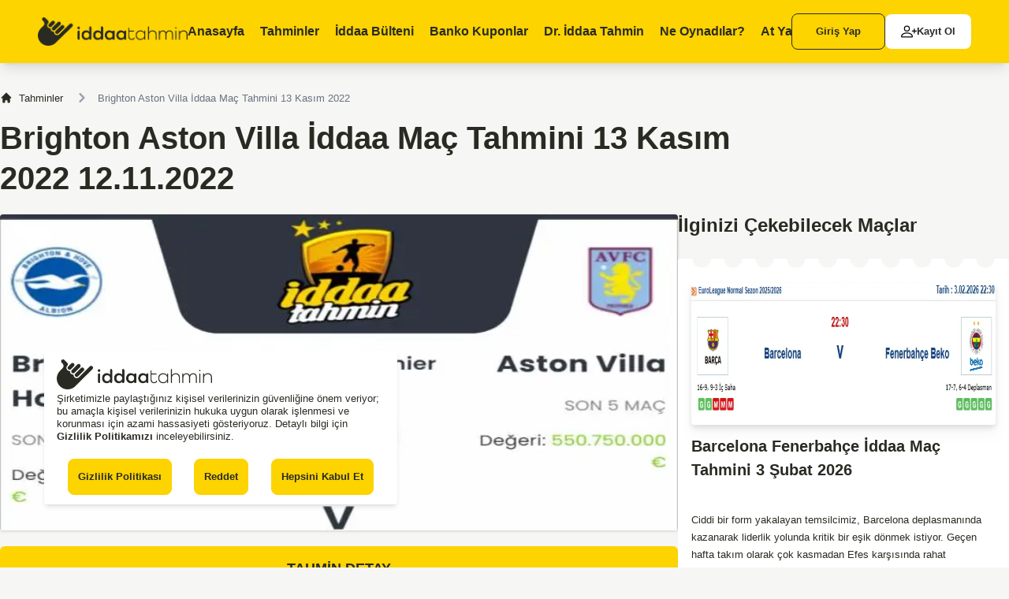

--- FILE ---
content_type: text/html; charset=utf-8
request_url: https://www.iddaatahmin11.com/brighton-aston-villa-iddaa-mac-tahmini-13-kasim-2022.html
body_size: 31788
content:
<!DOCTYPE html>
<html lang="tr">
<head>
<meta charset="UTF-8">
<meta name="viewport" content="width=device-width, initial-scale=1">
<title>Brighton Aston Villa İddaa Maç Tahmini 13 Kasım 2022 | iddaatahmin</title>
<meta name="description" content="İngiltere Premier Lig&#39;de, bu sezonun sürpriz ekiplerinden Brighton ile ligin zayıf ekiplerinden Aston Villa karşı karşıya geliyor. Ev sahibi Brighton, deplasman ekibi Aston Vil">
<link rel="canonical" href="https://www.iddaatahmin11.com/brighton-aston-villa-iddaa-mac-tahmini-13-kasim-2022.html">
<meta name="robots" content="follow, index, max-snippet:-1, max-video-preview:-1, max-image-preview:large">
<meta property="og:locale" content="tr_TR">
<meta property="og:title" content="Brighton Aston Villa İddaa Maç Tahmini 13 Kasım 2022 | iddaatahmin">
<meta property="og:keywords" content="">
<meta property="og:description" content="İngiltere Premier Lig&#39;de, bu sezonun sürpriz ekiplerinden Brighton ile ligin zayıf ekiplerinden Aston Villa karşı karşıya geliyor. Ev sahibi Brighton, deplasman ekibi Aston Vil">
<meta property="og:site_name" content="İddaa Tahmin">
<meta property="og:type" content="website">
<meta property="og:url" content="https://www.iddaatahmin11.com/brighton-aston-villa-iddaa-mac-tahmini-13-kasim-2022.html">
<meta property="og:image" content="https://www.iddaatahmin11.com/data/uploads/174240458_brighton_aston_villa_iddaa_mac_tahmini_13_kasim_2022.webp">
<meta name="twitter:card" content="summary">
<meta name="twitter:url" content="https://www.iddaatahmin11.com/brighton-aston-villa-iddaa-mac-tahmini-13-kasim-2022.html">
<meta name="twitter:title" content="Brighton Aston Villa İddaa Maç Tahmini 13 Kasım 2022 | iddaatahmin">
<meta name="twitter:description" content="İngiltere Premier Lig&#39;de, bu sezonun sürpriz ekiplerinden Brighton ile ligin zayıf ekiplerinden Aston Villa karşı karşıya geliyor. Ev sahibi Brighton, deplasman ekibi Aston Vil">
<meta name="twitter:image" content="https://www.iddaatahmin11.com/data/uploads/174240458_brighton_aston_villa_iddaa_mac_tahmini_13_kasim_2022.webp">
<meta name="google-play-app" content="app-id=com.aiprotahmin">
<meta name="author" content="İddaa Tahmin">
<link rel="stylesheet" href="https://www.iddaatahmin11.com/views/default/assets/css/inline.css">
<link rel="stylesheet" href="https://www.iddaatahmin11.com/views/default/assets/css/style.css?v2026">
<link rel="manifest" href="/manifest.json">
<script type="text/javascript">
 var baseURL = 'https://www.iddaatahmin11.com/';
if(window.parent.location.href!=window.self.location.href){window.parent.location.href=window.self.location.href;}
console.log('Width',window.outerWidth);
</script>

<!-- Google Tag Manager -->
<script async>(function(w,d,s,l,i){w[l]=w[l]||[];w[l].push({'gtm.start':
        new Date().getTime(),event:'gtm.js'});var f=d.getElementsByTagName(s)[0],
    j=d.createElement(s),dl=l!='dataLayer'?'&l='+l:'';j.async=true;j.src=
    'https://www.googletagmanager.com/gtm.js?id='+i+dl;f.parentNode.insertBefore(j,f);
})(window,document,'script','dataLayer','GTM-WL56Q98');</script>
<!-- End Google Tag Manager -->
<meta name="google-site-verification" content="SM83V0Zwbu2aIeoYk34NKb-dK7qEPGPBp0xfxJNknk8">
<meta name="yandex-verification" content="9a2387a4909f312f" />
<meta name="msvalidate.01" content="6246086CDC628A56ED997211E80E208">
<meta name="msvalidate.01" content="4806D09E274ED40E835BB0F6C23EAFF7" />
 
<script  src="https://www.iddaatahmin11.com/views/default/node_modules/jquery/dist/jquery.min.js"></script>
<script  src="https://cdn.jsdelivr.net/npm/sweetalert2@11"></script>
<link rel="icon" href="/views/default/assets/images/iddaatahmin.png" type="image/x-icon">
</head>
<body class="bg-yellow-101 text-gray-901 font-montserrat">
<!-- nav -->
<nav class="fixed top-0 left-0 right-0 bg-yellow-309 md:h-20 sm:h-[3.188rem] z-40 md:shadow-lg sm:shadow">
    <div class="max-w-screen-2xl mx-auto flex items-center justify-between h-full 2xl:px-0 md:px-12 sm:px-5">
        <button aria-label="mobileNavBtn" class="xl:hidden sm:basis-1/4 2xs:basis-1/5" type="button" data-drawer-target="mobileMenu" data-drawer-show="mobileMenu" data-drawer-backdrop="false" aria-controls="mobileMenu">
            <svg id="icons_dark_menu" data-name="icons/dark/menu" xmlns="http://www.w3.org/2000/svg" width="24" height="24" viewBox="0 0 24 24">
                <rect id="bg" width="24" height="24" fill="none"/>
                <path id="ico" d="M8.75,13.5a.75.75,0,0,1,0-1.5h10.5a.75.75,0,0,1,0,1.5Zm-8-6A.75.75,0,0,1,.75,6h18.5a.75.75,0,0,1,0,1.5Zm0-6A.75.75,0,0,1,.75,0h10.5a.75.75,0,0,1,0,1.5Z" transform="translate(2 5)" fill="#292b23"/>
            </svg>
        </button>
        <button aria-label="mobileNavBtnClose" class="xl:hidden sm:basis-1/4 hidden" type="button" data-drawer-hide="mobileMenu" aria-controls="mobileMenu">
            <svg id="icons_dark_menu" data-name="icons/dark/menu" xmlns="http://www.w3.org/2000/svg" width="24" height="24" viewBox="0 0 24 24">
                <rect id="bg" width="24" height="24" fill="none"/>
                <path id="ico" d="M8.75,13.5a.75.75,0,0,1,0-1.5h10.5a.75.75,0,0,1,0,1.5Zm-8-6A.75.75,0,0,1,.75,6h18.5a.75.75,0,0,1,0,1.5Zm0-6A.75.75,0,0,1,.75,0h10.5a.75.75,0,0,1,0,1.5Z" transform="translate(2 5)" fill="#292b23"/>
            </svg>
        </button>
        <a href="https://www.iddaatahmin11.com/" title="link" class="block sm:basis-[70%] 2xs:basis-[73%]">
            <img src="https://www.iddaatahmin11.com/views/default/assets/images/icon/iddaa_tahmin_icon_black.webp" width="197" height="38" alt="İddaa Tahmin" class="w-auto max-h-[2.375rem] sm:h-[1.813rem]">
        </a>
        <div class="xl:flex md:hidden sm:hidden justify-between items-start font-semibold text-base leading-5 h-full truncate pt-[1.875rem]">
            <a href="https://www.iddaatahmin11.com/" class="block h-full w-full group 2xl:pr-9 xl:pr-5">
                <span>Anasayfa</span>
                <div class="flex items-center justify-center gap-1.5 pt-2.5  hidden group-hover:flex">
                <div class="bg-gray-901 rounded-full w-1.5 h-1.5"></div>
                <div class="bg-gray-901 rounded-full w-1.5 h-1.5"></div>
                <div class="bg-gray-901 rounded-full w-1.5 h-1.5"></div>
        </div>
        </a>
        <a href="https://www.iddaatahmin11.com/iddaa-tahminleri.html" class="block h-full w-full group 2xl:pr-9 xl:pr-5">
            <span>Tahminler</span>
            <div class="flex items-center justify-center gap-1.5 pt-2.5  hidden group-hover:flex">
            <div class="bg-gray-901 rounded-full w-1.5 h-1.5"></div>
            <div class="bg-gray-901 rounded-full w-1.5 h-1.5"></div>
            <div class="bg-gray-901 rounded-full w-1.5 h-1.5"></div>
    </div>
    </a>
    <a href="https://www.iddaatahmin11.com/iddaa-programi.html" class="block h-full w-full group 2xl:pr-9 xl:pr-5">
        <span>İddaa Bülteni</span>
        <div class="flex items-center justify-center gap-1.5 pt-2.5  hidden group-hover:flex">
        <div class="bg-gray-901 rounded-full w-1.5 h-1.5"></div>
        <div class="bg-gray-901 rounded-full w-1.5 h-1.5"></div>
        <div class="bg-gray-901 rounded-full w-1.5 h-1.5"></div>
        </div>
    </a>
    <a href="https://www.iddaatahmin11.com/banko-kuponlar.html" class="block h-full w-full group 2xl:pr-9 xl:pr-5">
        <span>Banko Kuponlar</span>
        <div class="flex items-center justify-center gap-1.5 pt-2.5  hidden group-hover:flex">
        <div class="bg-gray-901 rounded-full w-1.5 h-1.5"></div>
        <div class="bg-gray-901 rounded-full w-1.5 h-1.5"></div>
        <div class="bg-gray-901 rounded-full w-1.5 h-1.5"></div>
        </div>
    </a>
    <a href="https://www.iddaatahmin11.com/dr-iddaa-tahmin.html" class="block h-full w-full group 2xl:pr-9 xl:pr-5">
        <span>Dr. İddaa Tahmin</span>
        <div class="flex items-center justify-center gap-1.5 pt-2.5  hidden group-hover:flex">
        <div class="bg-gray-901 rounded-full w-1.5 h-1.5"></div>
        <div class="bg-gray-901 rounded-full w-1.5 h-1.5"></div>
        <div class="bg-gray-901 rounded-full w-1.5 h-1.5"></div>
        </div>
    </a>
    <a href="https://www.iddaatahmin11.com/ne-oynadilar-futbol.html" class="block h-full w-full group 2xl:pr-9 xl:pr-5" id="dropdownHoverButton" data-dropdown-toggle="dropdownHover" data-dropdown-trigger="hover">
        <span>Ne Oynadılar?</span>
        <div class="flex items-center justify-center gap-1.5 pt-2.5  hidden group-hover:flex">
        <div class="bg-gray-901 rounded-full w-1.5 h-1.5"></div>
        <div class="bg-gray-901 rounded-full w-1.5 h-1.5"></div>
        <div class="bg-gray-901 rounded-full w-1.5 h-1.5"></div>
        </div>
    </a>
    <div id="dropdownHover" class="z-10 hidden bg-white divide-y divide-gray-100 rounded-lg shadow w-44">
        <ul class="py-2 text-sm" aria-labelledby="dropdownHoverButton">
            <li>
                <a href="https://www.iddaatahmin11.com/ne-oynadilar-futbol.html" class="block px-4 py-2 hover:bg-gray-100">Futbol</a>
            </li>
            <li>
                <a href="https://www.iddaatahmin11.com/ne-oynadilar-basketbol.html" class="block px-4 py-2 hover:bg-gray-100 ">Basketbol</a>
            </li>
        </ul>
    </div>
    <a href="https://www.iddaatahmin11.com/at-yarisi.html" class="block h-full w-full group">
        <span>At Yarışı</span>
        <div class="flex items-center justify-center gap-1.5 pt-2.5  hidden group-hover:flex">
        <div class="bg-gray-901 rounded-full w-1.5 h-1.5"></div>
        <div class="bg-gray-901 rounded-full w-1.5 h-1.5"></div>
        <div class="bg-gray-901 rounded-full w-1.5 h-1.5"></div>
        </div>
    </a>
    </div>
    <div class="flex items-center gap-2.5 text-sm leading-5 font-semibold sm:hidden">
        
        <a href="https://www.iddaatahmin11.com/uye-girisi.html" title="link" class="block w-max border border-gray-901 rounded-lg bg-transparent px-[1.875rem] py-3 hover:bg-white hover:border-white">Giriş Yap</a>
        <a href="https://www.iddaatahmin11.com/uye-ol.html" title="link" class="block w-max rounded-lg bg-white px-5 py-3 flex items-center gap-2 truncate">
            <svg xmlns="http://www.w3.org/2000/svg" width="20" height="20" fill="currentColor" class="bi bi-person-plus" viewBox="0 0 16 16" id="IconChangeColor">
                <path d="M6 8a3 3 0 1 0 0-6 3 3 0 0 0 0 6zm2-3a2 2 0 1 1-4 0 2 2 0 0 1 4 0zm4 8c0 1-1 1-1 1H1s-1 0-1-1 1-4 6-4 6 3 6 4zm-1-.004c-.001-.246-.154-.986-.832-1.664C9.516 10.68 8.289 10 6 10c-2.29 0-3.516.68-4.168 1.332-.678.678-.83 1.418-.832 1.664h10z" id="mainIconPathAttribute" fill="#000000"></path>
                <path fill-rule="evenodd" d="M13.5 5a.5.5 0 0 1 .5.5V7h1.5a.5.5 0 0 1 0 1H14v1.5a.5.5 0 0 1-1 0V8h-1.5a.5.5 0 0 1 0-1H13V5.5a.5.5 0 0 1 .5-.5z" id="mainIconPathAttribute" fill="#000000"></path>
            </svg>
            <span>Kayıt Ol</span>
        </a>
        
    </div>
    </div>
</nav>

<!-- detail -->
<div class="max-w-screen-xl xl:mx-auto md:mx-10 sm:mx-2.5 2xl:pt-36 md:pt-28 sm:pt-16 mb-[7.938rem]">
    
    
    <nav class="flex mb-3.5" aria-label="Breadcrumb">
        <ol class="inline-flex items-center space-x-1 md:space-x-3 text-sm font-medium ">
            
            
            <li class="inline-flex items-center">
                <a href="https://www.iddaatahmin11.com/iddaa-tahminleri.html" title="Tahminler" class="inline-flex items-center hover:text-yellow-309">
                    <svg aria-hidden="true" class="w-4 h-4 mr-2" fill="currentColor" viewBox="0 0 20 20" xmlns="http://www.w3.org/2000/svg">
                        <path d="M10.707 2.293a1 1 0 00-1.414 0l-7 7a1 1 0 001.414 1.414L4 10.414V17a1 1 0 001 1h2a1 1 0 001-1v-2a1 1 0 011-1h2a1 1 0 011 1v2a1 1 0 001 1h2a1 1 0 001-1v-6.586l.293.293a1 1 0 001.414-1.414l-7-7z"></path>
                    </svg>
                    Tahminler

                </a>
            </li>
            
            
            
            
            <li aria-current="page">
                <div class="flex items-center">
                    <svg aria-hidden="true" class="w-6 h-6 text-gray-400" fill="currentColor" viewBox="0 0 20 20" xmlns="http://www.w3.org/2000/svg">
                        <path fill-rule="evenodd" d="M7.293 14.707a1 1 0 010-1.414L10.586 10 7.293 6.707a1 1 0 011.414-1.414l4 4a1 1 0 010 1.414l-4 4a1 1 0 01-1.414 0z" clip-rule="evenodd"></path>
                    </svg>
                    <span class="ml-1 text-sm font-medium text-gray-500 md:ml-2">Brighton Aston Villa İddaa Maç Tahmini 13 Kasım 2022</span>
                </div>
            </li>

            
            
            
        </ol>
    </nav>
    
    <h1 class="md:text-[2.5rem] md:leading-[3.2rem] sm:text-xl sm:leading-6 font-bold max-w-[61.5rem] mb-5">Brighton Aston Villa İddaa Maç Tahmini 13 Kasım 2022 12.11.2022</h1>
    <div class="flex lg:flex-row md:flex-col sm:flex-col xl:gap-7 lg:gap-4 gap-7" id="readyCoupon">
        <div class="lg:w-[53.125rem] grow">
            <!-- banner -->
            
            <img src="https://www.iddaatahmin11.com/data/uploads/174240458_brighton_aston_villa_iddaa_mac_tahmini_13_kasim_2022.webp" width="850" height="482" alt="Brighton Aston Villa İddaa Maç Tahmini 13 Kasım 2022" class="w-full h-auto drop-shadow rounded md:mb-5 sm:mb-2.5">
            
            <!-- horse detail-->
            <div class="md:mb-7 sm:mb-5">
                <div class="bg-yellow-309 rounded-t-md grid grid-cols-3 items-center justify-items-stretch p-3.5">
                    <p class="col-start-2 md:text-lg sm:text-sm leading-5 font-semibold justify-self-center">TAHMİN DETAY</p>
                    <!--<button type="button" class="bg-white w-max rounded-full py-[0.563rem] px-[1.125rem] flex items-center gap-3 md:text-sm md:leading-5 sm:text-xs sm:leading-4 font-semibold justify-self-end">
                        <img src="https://www.iddaatahmin11.com/views/default/assets/images/icon/share.svg" width="19" height="18" alt="icon" class="w-max h-auto">
                        <span>Paylaş</span>
                    </button>-->
                </div>
                
                
                
                <div class="space-y-2.5 bg-white md:py-5 md:px-10 sm:p-2.5">
                    <div class="text-base leading-6 font-semibold">Tahmin</div>
                    <div class="text-sm font-medium p-2.5 rounded-lg">MS 1 - Oran 1.63 - Saat 17:00</div>
                </div>
                
                <div></div>
                <div class="bg-gray-901 rounded-b-md text-white flex items-center justify-center gap-[1.781rem] sm:gap-2 p-3.5 text-sm leading-5 font-semibold">
                    <p class="">Tahmini Oyla</p>
                    <div class="flex items-center" data-id="86910">
                        <input type="checkbox" name="rate" class="hidden" value="1" id="starinput1">
                        <label for="starinput1" class="cursor-pointer starinput">
                            <svg aria-hidden="true" class="w-5 h-5 text-white" fill="currentColor" viewBox="0 0 20 20" xmlns="http://www.w3.org/2000/svg"><title>Fifth star</title><path d="M9.049 2.927c.3-.921 1.603-.921 1.902 0l1.07 3.292a1 1 0 00.95.69h3.462c.969 0 1.371 1.24.588 1.81l-2.8 2.034a1 1 0 00-.364 1.118l1.07 3.292c.3.921-.755 1.688-1.54 1.118l-2.8-2.034a1 1 0 00-1.175 0l-2.8 2.034c-.784.57-1.838-.197-1.539-1.118l1.07-3.292a1 1 0 00-.364-1.118L2.98 8.72c-.783-.57-.38-1.81.588-1.81h3.461a1 1 0 00.951-.69l1.07-3.292z"></path></svg>
                        </label>
                        <input type="checkbox" name="rate" class="hidden" value="2" id="starinput2">
                        <label for="starinput2" class="cursor-pointer starinput">
                            <svg aria-hidden="true" class="w-5 h-5 text-white" fill="currentColor" viewBox="0 0 20 20" xmlns="http://www.w3.org/2000/svg"><title>Fifth star</title><path d="M9.049 2.927c.3-.921 1.603-.921 1.902 0l1.07 3.292a1 1 0 00.95.69h3.462c.969 0 1.371 1.24.588 1.81l-2.8 2.034a1 1 0 00-.364 1.118l1.07 3.292c.3.921-.755 1.688-1.54 1.118l-2.8-2.034a1 1 0 00-1.175 0l-2.8 2.034c-.784.57-1.838-.197-1.539-1.118l1.07-3.292a1 1 0 00-.364-1.118L2.98 8.72c-.783-.57-.38-1.81.588-1.81h3.461a1 1 0 00.951-.69l1.07-3.292z"></path></svg>
                        </label>
                        <input type="checkbox" name="rate" class="hidden" value="3" id="starinput3">
                        <label for="starinput3" class="cursor-pointer starinput">
                            <svg aria-hidden="true" class="w-5 h-5 text-white" fill="currentColor" viewBox="0 0 20 20" xmlns="http://www.w3.org/2000/svg"><title>Fifth star</title><path d="M9.049 2.927c.3-.921 1.603-.921 1.902 0l1.07 3.292a1 1 0 00.95.69h3.462c.969 0 1.371 1.24.588 1.81l-2.8 2.034a1 1 0 00-.364 1.118l1.07 3.292c.3.921-.755 1.688-1.54 1.118l-2.8-2.034a1 1 0 00-1.175 0l-2.8 2.034c-.784.57-1.838-.197-1.539-1.118l1.07-3.292a1 1 0 00-.364-1.118L2.98 8.72c-.783-.57-.38-1.81.588-1.81h3.461a1 1 0 00.951-.69l1.07-3.292z"></path></svg>
                        </label>
                        <input type="checkbox" name="rate" class="hidden" value="4" id="starinput4">
                        <label for="starinput4" class="cursor-pointer starinput">
                            <svg aria-hidden="true" class="w-5 h-5 text-white" fill="currentColor" viewBox="0 0 20 20" xmlns="http://www.w3.org/2000/svg"><title>Fifth star</title><path d="M9.049 2.927c.3-.921 1.603-.921 1.902 0l1.07 3.292a1 1 0 00.95.69h3.462c.969 0 1.371 1.24.588 1.81l-2.8 2.034a1 1 0 00-.364 1.118l1.07 3.292c.3.921-.755 1.688-1.54 1.118l-2.8-2.034a1 1 0 00-1.175 0l-2.8 2.034c-.784.57-1.838-.197-1.539-1.118l1.07-3.292a1 1 0 00-.364-1.118L2.98 8.72c-.783-.57-.38-1.81.588-1.81h3.461a1 1 0 00.951-.69l1.07-3.292z"></path></svg>
                        </label>
                        <input type="checkbox" name="rate" class="hidden" value="5" id="starinput5">
                        <label for="starinput5" class="cursor-pointer starinput">
                            <svg aria-hidden="true" class="w-5 h-5 text-white" fill="currentColor" viewBox="0 0 20 20" xmlns="http://www.w3.org/2000/svg"><title>Fifth star</title><path d="M9.049 2.927c.3-.921 1.603-.921 1.902 0l1.07 3.292a1 1 0 00.95.69h3.462c.969 0 1.371 1.24.588 1.81l-2.8 2.034a1 1 0 00-.364 1.118l1.07 3.292c.3.921-.755 1.688-1.54 1.118l-2.8-2.034a1 1 0 00-1.175 0l-2.8 2.034c-.784.57-1.838-.197-1.539-1.118l1.07-3.292a1 1 0 00-.364-1.118L2.98 8.72c-.783-.57-.38-1.81.588-1.81h3.461a1 1 0 00.951-.69l1.07-3.292z"></path></svg>
                        </label>
                    </div>
                    <p class="" id="totalVote">0</p>
                </div>
            </div>
            
            <!-- mp3 -->
            
            <div class="md:space-y-2.5 sm:space-y-1.5 md:mb-[1.875rem] sm:mb-[1.813rem]">
                <p class="md:text-base md:leading-5 sm:text-sm sm:leading-5 font-semibold">Bu içeriği sesli dinleyebilirsiniz!</p>
                <div class="w-full text-white">
                    <audio id="mediaplayer" preload="none" width="100%" controls name="mediaplayer" class="max-w-full w-full">
                        <source src="https://www.iddaatahmin11.com/data/mp3/a94ab3478746b093095e8a02255d5c0a.mp3" type="audio/mp3" class="w-full">
                    </audio>
                </div>
            </div>
            <script type="application/ld+json">{"@context":"https://schema.org/","@type":"WebPage","name":"Brighton Aston Villa İddaa Maç Tahmini 13 Kasım 2022","speakable":{"@type":"SpeakableSpecification","xpath":["/html/body/div[@id='iceriktext']/p"]},"url":"https://www.iddaatahmin11.com/brighton-aston-villa-iddaa-mac-tahmini-13-kasim-2022.html"}</script>
            
            <!-- detail -->

            <div class="text-sm md:leading-[1.375rem] font-medium md:mb-10 sm:mb-5" id="iceriktext">
                <!-- Başlık -->
                
                <p>İngiltere Premier Lig&#39;de, bu sezonun sürpriz ekiplerinden Brighton ile ligin zayıf ekiplerinden Aston Villa karşı karşıya geliyor. Ev sahibi Brighton, deplasman ekibi Aston Villa&#39;yı ağırlıyor. EV sahibi Brighton şu ana kadar iyi bir görüntü sergiledi ve keyif verdi. Deplasman ekibi ise çok zayıf bir oyun oynuyor ve bu maç için de hiç güven vermiyor. Bu mücadelede ben ev sahibinin taraftarının da desteğiyle zorlansa da galibiyete yakın olduğunu düşünüyorum. </p>

<p>Tahmin MS 1 Oran 1.63</p>

                
                <table>
                    <tbody>
                    <tr>
                        <td>⚽ İddaa</td>
                        <td>Tahmin</td>
                    </tr>
                    <tr>
                        <td>⚽ Tahmin Eden</td>
                        <td>Brighton Aston Villa İddaa Maç Tahmini 13 Kasım 2022
                        </td>
                    </tr>
                    </tbody>
                </table>

                <script type="application/ld+json">{"@context":"https://schema.org","@type":"WebSite","name":"Brighton Aston Villa İddaa Maç Tahmini 13 Kasım 2022 iddaa Kuponları Tahmin","url":"https://www.iddaatahmin11.com/brighton-aston-villa-iddaa-mac-tahmini-13-kasim-2022.html","description":"İngiltere Premier Lig&#39;de, bu sezonun sürpriz ekiplerinden Brighton ile ligin zayıf ekiplerinden Aston Villa karşı karşıya geliyor. Ev sahibi Brighton, deplasman ekibi Aston Vil","publisher":{"@type":"Organization","name":"İddaa Tahmin","logo":{"@type":"ImageObject","url":"https://www.iddaatahmin11.com/imgs/logo.png"}}}</script>

            </div>


            <!-- dr iddaa -->
            
            
            
            <div></div>
            <!-- tavsiye siteler -->
            <div class="grid lg:grid-cols-3 md:grid-cols-2 sm:grid-cols-1 md:gap-5 sm:gap-2.5 mb-7">
                
            </div>
            <!-- comment form-->
<div class="md:mb-[1.875rem] sm:mb-9">
  <p class="text-base leading-5 font-bold mb-6">Bu tahmin için yapılan yorumlar (0)</p>
  <form action="" method="post" id="comment-form" class="md:space-y-5 sm:space-y-2.5 md:mb-[4.25rem] sm:mb-[1.375rem]">
    <div class="grid md:grid-cols-2 md:gap-5 sm:gap-2.5">
      <div>
        <input type="text" name="c[name]" class="bg-white rounded drop-shadow border-0 text-xs leading-4 font-medium focus:border-0 focus:ring-0 px-6 py-4 w-full" placeholder="Adınız">
      </div>
      <div>
        <input type="email" name="c[email]" class="bg-white rounded drop-shadow border-0 text-xs leading-4 font-medium focus:border-0 focus:ring-0 px-6 py-4 w-full" placeholder="E-posta">
      </div>
    </div>
    <div>
      <textarea name="c[texts]" class="bg-white rounded drop-shadow border-0 text-xs leading-4 font-medium focus:border-0 focus:ring-0 px-6 py-4 w-full" cols="30" rows="5" placeholder="Mesajınız"></textarea>
    </div>
    <div class="Comments-item w-full">
      <div class="g-recaptcha" data-sitekey="6Leki7oSAAAAADf_Fy8xYLJQ6uuS7_N7Vk_bVaI3"></div>
    </div>
    <div class="block">
      <button type="submit" class="w-[18.938rem] block md:ml-auto sm:mx-auto bg-yellow-309 rounded text-sm leading-5 font-semibold md:py-5 sm:py-4">Yorum Yap</button>
    </div>
  </form>
    <div class="bg-green-102 w-full rounded md:p-6 sm:p-3 md:text-base md:leading-5 sm:text-xs sm:leading-5 font-medium text-green-208 text-center">
    <div class="sm:max-w-[12.875rem] sm:mx-auto">Henüz hiç yorum yapılmamış , ilk yorumu yapmak ister misiniz?</div>
  </div>
  </div>
<script src="https://www.google.com/recaptcha/api.js" async defer></script>
            <!-- detail -->
            <div class="text-sm leading-[1.375rem] font-medium mb-5">
                İddaa oynamadan önce Brighton Aston Villa İddaa Maç Tahmini 13 Kasım 2022 sayfasından ilgili maç için yaptığımız analizleri, önemli verileri ve tahmin yorumumuzu okumanızı öneririz. İki takım 13.11.2022 tarihinde karşı karşıya gelecek. Ev sahibi ve deplasman takım 17:00 saatinde maç oynayacak.
Brighton Aston Villa İddaa Maç Tahmini 13 Kasım 2022 sayfası dışında diğer tüm maçların, liglerin veya kupa maçlarının veya hazırlık maçlarının iddaa tahminlerini bulabilirsiniz. Türkiye Süper Lig, TFF 1. 2. ve 3. Lig, İngiltere Ligi Premier Lig ve Championship, Almanya Ligi Bundesliga, İspanya Ligi La Liga, İtalya Ligi Serie A, Fransa Ligi Ligue 1, Hollanda Ligi Eredivis, Portekiz Ligi gibi bir çok ligi maçlarının iddaa tahmini bulabilirsiniz.
Maç saati 17:00 olan bu karşılaşma için ev sahibi ve deplasman takımlarının avantajları ve dezavantajlarını iyice analiz ederek bir iddaa tahmininde bulunduk. Tahminlerimizi tutması muhtemel, banko diyebileceğimiz tercihlerle belirliyoruz. Daha çok taraf bahisleri, gol bahisleri, karşılıklı gol bahisleri gibi tercihlerde bulunuyoruz. İddaa tahmininde bulunmadan önce takımların form durumları, kart cezalı oyuncular, sakat oyuncular, stadın durumu, hakem gibi birçok veriyi inceliyoruz. Brighton Aston Villa İddaa Maç Tahmini 13 Kasım 2022 sayfasındaki bu maç için iddaa tahminimiz: MS 1 - Oran 1.63 - Saat 17:00
            </div>
            <div class="w-full text-sm font-medium mb-[3.313rem]">
                <strong>561</strong> defa okunmuştur.
            </div>
            <!-- matches -->
            <div class="space-y-7 mb-7">
                <h2 class="md:text-2xl sm:text-xl leading-7 font-bold">İlginizi Çekebilecek Güncel Maçlar</h2>
                <div class="grid md:grid-cols-2 sm:grid-cols-1 xl:gap-5 lg:gap-2.5 md:gap-5 sm:gap-2.5">
                    
                    
                    
                    
                    
                    
                    
                    
                    <div class="relative md:pt-[1.938rem] md:pb-[1.663rem] md:px-[1.063rem] sm:pt-7 sm:pb-5 sm:px-3.5 bg-white rounded note-shadow">
                        <a href="https://www.iddaatahmin11.com/anadolu-efes-valencia-iddaa-mac-tahmini-3-subat-2026.html" title="Anadolu Efes Valencia İddaa Maç Tahmini 3 Şubat 2026" class="block relative z-10">
                            <img src="https://www.iddaatahmin11.com/views/default/assets/images/day-coupon.webp" width="386" height="210" data-src="https://www.iddaatahmin11.com/data/uploads/1475859328_anadolu_efes_valencia_iddaa_mac_tahmini_1_subat_2026.webp" alt="Anadolu Efes Valencia İddaa Maç Tahmini 3 Şubat 2026" class="w-full h-auto object-cover rounded drop-shadow-lg mb-3">
                        </a>
                        <a href="https://www.iddaatahmin11.com/anadolu-efes-valencia-iddaa-mac-tahmini-3-subat-2026.html" title="Anadolu Efes Valencia İddaa Maç Tahmini 3 Şubat 2026" class="block md:text-xl sm:text-lg leading-[1.875rem] font-extrabold md:mb-4 sm:mb-2.5 relative z-10">
                            Anadolu Efes Valencia İddaa Maç Tahmini 3 Şubat 2026
                        </a>
                        <div class="md:text-sm sm:text-xs leading-[1.375rem] font-medium mb-5 text-ellipsis-4 relative z-10">
                            <p>&nbsp;</p><p>Berbat bir dönemden geçen temsilcimiz Efes’in galibiyet hasreti 9 maça çıkarken, son olarak ligde de kaybettiler. Geçen hafta, Fenerbahçe karşısında adeta hiç varlık gösteremediler ve ciddi eleştiriler başladı. Takım halinde oynamaktan çok uzaklar kaldı ki ortada takım diyebileceğimiz bir topluluk da yok. Ayakta durmaya çalışan tek isim kısa süre önce takıma katılan Saban Lee. Valencia geçen hafta iyi bir son çeyrek oynayarak Maccabi’yi geçmeyi bildi. Yavaş yavaş oyun ritmi olarak sezon başına yakın görüntü vermeye başladılar. Hücumda dengesini bulmuş bir Valencia, zor günler geçiren temsilcimiz karşısında 80lerin üstünü rahat görmeli.</p><p>Valencia 84.5 üstü<br>Valencia kazanır</p>
                        </div>
                        <a href="https://www.iddaatahmin11.com/anadolu-efes-valencia-iddaa-mac-tahmini-3-subat-2026.html" title="Anadolu Efes Valencia İddaa Maç Tahmini 3 Şubat 2026" class="block w-max mx-auto bg-yellow-309 border border-yellow-309 hover:border-gray-900 hover:bg-transparent rounded-lg md:text-sm sm:text-xs leading-5 font-semibold flex items-center gap-1.5 py-3 px-6 relative z-10">
                            <span>Tahmini İncele</span>
                            <svg xmlns="http://www.w3.org/2000/svg" fill="none" viewBox="0 0 24 24" stroke-width="1.5" stroke="currentColor" class="w-4 h-4">
                                <path stroke-linecap="round" stroke-linejoin="round" d="M8.25 4.5l7.5 7.5-7.5 7.5" />
                            </svg>
                        </a>
                        <div class="absolute top-0 left-2.5 right-2.5 bottom-0 note-page-gray-2 xl:block hidden"></div>
                        <div class="absolute top-0 left-2.5 right-2.5 bottom-0 note-page-gray-3 xl:hidden"></div>
                    </div>
                    
                    
                    
                    <div class="relative md:pt-[1.938rem] md:pb-[1.663rem] md:px-[1.063rem] sm:pt-7 sm:pb-5 sm:px-3.5 bg-white rounded note-shadow">
                        <a href="https://www.iddaatahmin11.com/dubai-olympiakos-iddaa-mac-tahmini-3-subat-2026.html" title="Dubai Olympiakos İddaa Maç Tahmini 3 Şubat 2026" class="block relative z-10">
                            <img src="https://www.iddaatahmin11.com/views/default/assets/images/day-coupon.webp" width="386" height="210" data-src="https://www.iddaatahmin11.com/data/uploads/597430259_dubai_olympiakos_iddaa_mac_tahmini_3_subat_2026.webp" alt="Dubai Olympiakos İddaa Maç Tahmini 3 Şubat 2026" class="w-full h-auto object-cover rounded drop-shadow-lg mb-3">
                        </a>
                        <a href="https://www.iddaatahmin11.com/dubai-olympiakos-iddaa-mac-tahmini-3-subat-2026.html" title="Dubai Olympiakos İddaa Maç Tahmini 3 Şubat 2026" class="block md:text-xl sm:text-lg leading-[1.875rem] font-extrabold md:mb-4 sm:mb-2.5 relative z-10">
                            Dubai Olympiakos İddaa Maç Tahmini 3 Şubat 2026
                        </a>
                        <div class="md:text-sm sm:text-xs leading-[1.375rem] font-medium mb-5 text-ellipsis-4 relative z-10">
                            <p>&nbsp;</p><p>Geçtiğimiz hafta Barcelona karşısında inişli çıkışlı bir maç oynasa da maçın sonunda gülmeyi bilen Dubai deplasmanında. Tyrique Jones’un da rotasyona girmesiyle Yunan ekibi daha geniş bir oyun portföyünde. Vezenkov istikrarlı oyununa devam ediyor. Dubai son maçlarda yüksek skorlu oynamaya devam ediyor. Paris’i deplasmanda yendikten sonra, zorlu Kızılyıldız deplasmanında berbat girdikleri maça ortak olsalar da kaybetmekten kurtulamadılar. Olympiakos karşısında da yüksek tempoya çıkmak zorundalar. Düşük skorlarda hiç şansları yok.</p><p>170.5 üstü<br>Olympiakos kazanır -3.5 handikap</p>
                        </div>
                        <a href="https://www.iddaatahmin11.com/dubai-olympiakos-iddaa-mac-tahmini-3-subat-2026.html" title="Dubai Olympiakos İddaa Maç Tahmini 3 Şubat 2026" class="block w-max mx-auto bg-yellow-309 border border-yellow-309 hover:border-gray-900 hover:bg-transparent rounded-lg md:text-sm sm:text-xs leading-5 font-semibold flex items-center gap-1.5 py-3 px-6 relative z-10">
                            <span>Tahmini İncele</span>
                            <svg xmlns="http://www.w3.org/2000/svg" fill="none" viewBox="0 0 24 24" stroke-width="1.5" stroke="currentColor" class="w-4 h-4">
                                <path stroke-linecap="round" stroke-linejoin="round" d="M8.25 4.5l7.5 7.5-7.5 7.5" />
                            </svg>
                        </a>
                        <div class="absolute top-0 left-2.5 right-2.5 bottom-0 note-page-gray-2 xl:block hidden"></div>
                        <div class="absolute top-0 left-2.5 right-2.5 bottom-0 note-page-gray-3 xl:hidden"></div>
                    </div>
                    
                    
                    
                    <div class="relative md:pt-[1.938rem] md:pb-[1.663rem] md:px-[1.063rem] sm:pt-7 sm:pb-5 sm:px-3.5 bg-white rounded note-shadow">
                        <a href="https://www.iddaatahmin11.com/atalanta-juventus-iddaa-mac-tahmini-05-subat-2026.html" title="Atalanta Juventus İddaa Maç Tahmini 05 Şubat 2026" class="block relative z-10">
                            <img src="https://www.iddaatahmin11.com/views/default/assets/images/day-coupon.webp" width="386" height="210" data-src="https://www.iddaatahmin11.com/data/uploads/787829378_atalanta_juventus_iddaa_mac_tahmini.webp" alt="Atalanta Juventus İddaa Maç Tahmini 05 Şubat 2026" class="w-full h-auto object-cover rounded drop-shadow-lg mb-3">
                        </a>
                        <a href="https://www.iddaatahmin11.com/atalanta-juventus-iddaa-mac-tahmini-05-subat-2026.html" title="Atalanta Juventus İddaa Maç Tahmini 05 Şubat 2026" class="block md:text-xl sm:text-lg leading-[1.875rem] font-extrabold md:mb-4 sm:mb-2.5 relative z-10">
                            Atalanta Juventus İddaa Maç Tahmini 05 Şubat 2026
                        </a>
                        <div class="md:text-sm sm:text-xs leading-[1.375rem] font-medium mb-5 text-ellipsis-4 relative z-10">
                            <p>Atalanta, kupada iç sahada agresif ön alan baskısı ve hızlı kanat geçişleriyle üretken, Juventus ise daha dengeli ve bloklar arası mesafeyi kısa tutan bir yapı sergiliyor. Son 5 maç formu iki ekipte de benzer (3G-1B-1M civarı) olsa da Atalanta’nın evinde tempo ve baskı üstünlüğü kurma eğilimi belirgin. Juventus’ta Vlahovic’in durumunun belirsizliği hücum derinliğini azaltırken, yarı-saha oyununda Kenan Yıldız/Chiesa koşularına daha çok yaslanmaları beklenir. Atalanta’nın kupadaki xG üretimi Juventus’tan biraz düşük olsa da ev içgüdüsü ve set-parça etkinliği maçı dengeleyebilir. Maçın ilk bölümünde temkinli başlangıç, devre sonuna doğru artan tempo ve ikinci yarıda karşılıklı tehlikeler öngörüyorum. Skor olarak kısa farklar ve beraberlik olasılığı yüksek; uzatma ihtimali masada. Disiplin dozunun orta seviyede, faul sayısının ise Serie A standartlarının biraz üzerinde seyretmesi muhtemel.</p><p>Tahmin ÇŞ 10</p>
                        </div>
                        <a href="https://www.iddaatahmin11.com/atalanta-juventus-iddaa-mac-tahmini-05-subat-2026.html" title="Atalanta Juventus İddaa Maç Tahmini 05 Şubat 2026" class="block w-max mx-auto bg-yellow-309 border border-yellow-309 hover:border-gray-900 hover:bg-transparent rounded-lg md:text-sm sm:text-xs leading-5 font-semibold flex items-center gap-1.5 py-3 px-6 relative z-10">
                            <span>Tahmini İncele</span>
                            <svg xmlns="http://www.w3.org/2000/svg" fill="none" viewBox="0 0 24 24" stroke-width="1.5" stroke="currentColor" class="w-4 h-4">
                                <path stroke-linecap="round" stroke-linejoin="round" d="M8.25 4.5l7.5 7.5-7.5 7.5" />
                            </svg>
                        </a>
                        <div class="absolute top-0 left-2.5 right-2.5 bottom-0 note-page-gray-2 xl:block hidden"></div>
                        <div class="absolute top-0 left-2.5 right-2.5 bottom-0 note-page-gray-3 xl:hidden"></div>
                    </div>
                    
                    
                    
                    <div class="relative md:pt-[1.938rem] md:pb-[1.663rem] md:px-[1.063rem] sm:pt-7 sm:pb-5 sm:px-3.5 bg-white rounded note-shadow">
                        <a href="https://www.iddaatahmin11.com/telstar-go-ahead-eagles-iddaa-mac-tahmini-05-subat-2026.html" title="Telstar Go Ahead Eagles İddaa Maç Tahmini 05 Şubat 2026" class="block relative z-10">
                            <img src="https://www.iddaatahmin11.com/views/default/assets/images/day-coupon.webp" width="386" height="210" data-src="https://www.iddaatahmin11.com/data/uploads/1974362739_telstar_go_ahead_eagles_iddaa_mac_tahmini.webp" alt="Telstar Go Ahead Eagles İddaa Maç Tahmini 05 Şubat 2026" class="w-full h-auto object-cover rounded drop-shadow-lg mb-3">
                        </a>
                        <a href="https://www.iddaatahmin11.com/telstar-go-ahead-eagles-iddaa-mac-tahmini-05-subat-2026.html" title="Telstar Go Ahead Eagles İddaa Maç Tahmini 05 Şubat 2026" class="block md:text-xl sm:text-lg leading-[1.875rem] font-extrabold md:mb-4 sm:mb-2.5 relative z-10">
                            Telstar Go Ahead Eagles İddaa Maç Tahmini 05 Şubat 2026
                        </a>
                        <div class="md:text-sm sm:text-xs leading-[1.375rem] font-medium mb-5 text-ellipsis-4 relative z-10">
                            <p>Telstar iç sahada kompakt 4-2-3-1/4-4-2 bloklarıyla derinde bekleyip hızlı çıkışlara yaslanıyor; BUKO Stadı’nda direkt oyun ve duran toplar önemli silahları. Go Ahead Eagles ise Melvin Boel döneminde ön alan presi ve kanat ortalarıyla hacimli şut üreten, xG’si lig ortalamasının üzerinde bir takım; deplasmanda da tempo yükseltmeyi seviyor. İki ekip arasındaki son eşleşmeler gollü ve dengeli bölümler barındırsa da genel H2H’de üstünlük Eagles tarafında. Telstar’ın bu sezon beklenen gol verileri üretimde fena değil ancak savunma xGA’sı yüksek; Eagles’ın hücum hacmine karşı kırılgan kalabiliyorlar. Kupa formatında kontrollü başlangıç ve ikinci yarıda temponun artması beklenir. Telstar iç sahada enerjik başlasa da orta saha geçişlerinde hataya zorlanabilir; Eagles genişlik ve ikinci toplarla baskıyı sürdürebilir. Genel resim deplasman tarafının tur şansını bir adım önde gösteriyor.</p><p>Tahmin ÇŞ 02</p>
                        </div>
                        <a href="https://www.iddaatahmin11.com/telstar-go-ahead-eagles-iddaa-mac-tahmini-05-subat-2026.html" title="Telstar Go Ahead Eagles İddaa Maç Tahmini 05 Şubat 2026" class="block w-max mx-auto bg-yellow-309 border border-yellow-309 hover:border-gray-900 hover:bg-transparent rounded-lg md:text-sm sm:text-xs leading-5 font-semibold flex items-center gap-1.5 py-3 px-6 relative z-10">
                            <span>Tahmini İncele</span>
                            <svg xmlns="http://www.w3.org/2000/svg" fill="none" viewBox="0 0 24 24" stroke-width="1.5" stroke="currentColor" class="w-4 h-4">
                                <path stroke-linecap="round" stroke-linejoin="round" d="M8.25 4.5l7.5 7.5-7.5 7.5" />
                            </svg>
                        </a>
                        <div class="absolute top-0 left-2.5 right-2.5 bottom-0 note-page-gray-2 xl:block hidden"></div>
                        <div class="absolute top-0 left-2.5 right-2.5 bottom-0 note-page-gray-3 xl:hidden"></div>
                    </div>
                    
                    
                    
                    <div class="relative md:pt-[1.938rem] md:pb-[1.663rem] md:px-[1.063rem] sm:pt-7 sm:pb-5 sm:px-3.5 bg-white rounded note-shadow">
                        <a href="https://www.iddaatahmin11.com/rc-strasbourg-monaco-iddaa-mac-tahmini-05-subat-2026.html" title="RC Strasbourg Monaco İddaa Maç Tahmini 05 Şubat 2026" class="block relative z-10">
                            <img src="https://www.iddaatahmin11.com/views/default/assets/images/day-coupon.webp" width="386" height="210" data-src="https://www.iddaatahmin11.com/data/uploads/783180235_rc_strasbourg_monaco_iddaa_mac_tahmini.webp" alt="RC Strasbourg Monaco İddaa Maç Tahmini 05 Şubat 2026" class="w-full h-auto object-cover rounded drop-shadow-lg mb-3">
                        </a>
                        <a href="https://www.iddaatahmin11.com/rc-strasbourg-monaco-iddaa-mac-tahmini-05-subat-2026.html" title="RC Strasbourg Monaco İddaa Maç Tahmini 05 Şubat 2026" class="block md:text-xl sm:text-lg leading-[1.875rem] font-extrabold md:mb-4 sm:mb-2.5 relative z-10">
                            RC Strasbourg Monaco İddaa Maç Tahmini 05 Şubat 2026
                        </a>
                        <div class="md:text-sm sm:text-xs leading-[1.375rem] font-medium mb-5 text-ellipsis-4 relative z-10">
                            <p>Strasbourg, son dönemde iç sahada tempolu ve ön alan baskısını daha sık kullanan bir yapıda; son 10 resmi maç referansında beklenen gol verisi ve kaleye verdiği pozisyon kalitesi Monaco’ya göre daha dengeli. Monaco ise son dönemde üretkenlikte dalgalı; özellikle savunma hattındaki eksikler nedeniyle geçiş savunmasında açıklar veriyor. Strasbourg’un özellikle sağ kanat varyasyonları ve ikinci toplar üzerinden ceza alanına girişleri öne çıkarken, Monaco topa daha fazla sahip olup yarı alan yerleşimleriyle tehdit aramayı deneyecektir. Karşılaşmanın kupanın tek maçlı yapısı nedeniyle ilk bölümde kontrollü, skor açıldıkça ise hızlanan bir ritimde geçmesi beklenir. Strasbourg’un form ve yapısal bütünlüğü ile Monaco’nun eksikleri birleştiğinde ev sahibinin kaybetmeme ihtimali göze çarpıyor. Gollerde orta seviye bir üretim (2-3 gol bandı) olasılığı öne çıkıyor.</p><p>Tahmin ÇŞ 10</p>
                        </div>
                        <a href="https://www.iddaatahmin11.com/rc-strasbourg-monaco-iddaa-mac-tahmini-05-subat-2026.html" title="RC Strasbourg Monaco İddaa Maç Tahmini 05 Şubat 2026" class="block w-max mx-auto bg-yellow-309 border border-yellow-309 hover:border-gray-900 hover:bg-transparent rounded-lg md:text-sm sm:text-xs leading-5 font-semibold flex items-center gap-1.5 py-3 px-6 relative z-10">
                            <span>Tahmini İncele</span>
                            <svg xmlns="http://www.w3.org/2000/svg" fill="none" viewBox="0 0 24 24" stroke-width="1.5" stroke="currentColor" class="w-4 h-4">
                                <path stroke-linecap="round" stroke-linejoin="round" d="M8.25 4.5l7.5 7.5-7.5 7.5" />
                            </svg>
                        </a>
                        <div class="absolute top-0 left-2.5 right-2.5 bottom-0 note-page-gray-2 xl:block hidden"></div>
                        <div class="absolute top-0 left-2.5 right-2.5 bottom-0 note-page-gray-3 xl:hidden"></div>
                    </div>
                    
                    
                    
                    <div class="relative md:pt-[1.938rem] md:pb-[1.663rem] md:px-[1.063rem] sm:pt-7 sm:pb-5 sm:px-3.5 bg-white rounded note-shadow">
                        <a href="https://www.iddaatahmin11.com/konyaspor-aliaga-futbol-a-s-iddaa-mac-tahmini-05-subat-2026.html" title="Konyaspor Aliağa Futbol A.Ş. İddaa Maç Tahmini 05 Şubat 2026" class="block relative z-10">
                            <img src="https://www.iddaatahmin11.com/views/default/assets/images/day-coupon.webp" width="386" height="210" data-src="https://www.iddaatahmin11.com/data/uploads/1766138871_konyaspor_aliaga_futbol_a_s_iddaa_mac_tahmini.webp" alt="Konyaspor Aliağa Futbol A.Ş. İddaa Maç Tahmini 05 Şubat 2026" class="w-full h-auto object-cover rounded drop-shadow-lg mb-3">
                        </a>
                        <a href="https://www.iddaatahmin11.com/konyaspor-aliaga-futbol-a-s-iddaa-mac-tahmini-05-subat-2026.html" title="Konyaspor Aliağa Futbol A.Ş. İddaa Maç Tahmini 05 Şubat 2026" class="block md:text-xl sm:text-lg leading-[1.875rem] font-extrabold md:mb-4 sm:mb-2.5 relative z-10">
                            Konyaspor Aliağa Futbol A.Ş. İddaa Maç Tahmini 05 Şubat 2026
                        </a>
                        <div class="md:text-sm sm:text-xs leading-[1.375rem] font-medium mb-5 text-ellipsis-4 relative z-10">
                            <p>Konyaspor kalite ve derinlik farkıyla kağıt üzerinde net favori; Süper Lig temposu ve iç saha oyunu, 2. Lig temsilcisi Aliağa’ya karşı topa hakim, sabırlı bir kurulum bekletiyor. Çağdaş Atan’ın ekibi özellikle Konya’da daha yüksek gol ortalaması ve daha iyi gol yeme verileriyle öne çıkıyor; set hücumlarında kanat-orta merkez yerleşimleri üretimi artırıyor. Aliağa ise Polat Çetin yönetiminde kompakt 4’lü savunma ve geçiş oyunuyla tehlike arıyor; deplasmanda gol katkısı fena değil ancak savunma verileri üst seviye rakiplere karşı kırılgan. Maçın karakteri Konyaspor’un baskın oyunuyla, Aliağa’nın hızlı çıkış denemeleri üzerine kurulacak. Erken gol, oyunu tamamen ev sahibinin lehine açabilir; gol gecikirse Aliağa’nın düşük blokta direnç süresi uzayabilir. Genel beklenti ev sahibi galibiyeti ve toplam gol çizgisinde 2.5 üst potansiyeli.</p><p>Tahmin 2.5 ÜST</p>
                        </div>
                        <a href="https://www.iddaatahmin11.com/konyaspor-aliaga-futbol-a-s-iddaa-mac-tahmini-05-subat-2026.html" title="Konyaspor Aliağa Futbol A.Ş. İddaa Maç Tahmini 05 Şubat 2026" class="block w-max mx-auto bg-yellow-309 border border-yellow-309 hover:border-gray-900 hover:bg-transparent rounded-lg md:text-sm sm:text-xs leading-5 font-semibold flex items-center gap-1.5 py-3 px-6 relative z-10">
                            <span>Tahmini İncele</span>
                            <svg xmlns="http://www.w3.org/2000/svg" fill="none" viewBox="0 0 24 24" stroke-width="1.5" stroke="currentColor" class="w-4 h-4">
                                <path stroke-linecap="round" stroke-linejoin="round" d="M8.25 4.5l7.5 7.5-7.5 7.5" />
                            </svg>
                        </a>
                        <div class="absolute top-0 left-2.5 right-2.5 bottom-0 note-page-gray-2 xl:block hidden"></div>
                        <div class="absolute top-0 left-2.5 right-2.5 bottom-0 note-page-gray-3 xl:hidden"></div>
                    </div>
                    
                    
                </div>
            </div>
        </div>
        <div class="xl:max-w-[26.25rem] lg:max-w-[21.1rem]">
            <h3 class="md:text-2xl sm:text-xl leading-7 font-bold md:mb-7 sm:mb-3.5">İlginizi Çekebilecek Maçlar</h3>
            
            
            <div class="relative md:pt-[1.938rem] md:pb-[1.663rem] md:px-[1.063rem] sm:pt-7 sm:pb-5 sm:px-3.5 bg-white rounded note-shadow mb-[1.875rem]">
                <a href="https://www.iddaatahmin11.com/barcelona-fenerbahce-iddaa-mac-tahmini-3-subat-2026.html" title="Barcelona Fenerbahçe İddaa Maç Tahmini 3 Şubat 2026" class="block relative z-10">
                    <img src="https://www.iddaatahmin11.com/views/default/assets/images/day-coupon.webp" width="386" height="210" data-src="https://www.iddaatahmin11.com/data/uploads/332283666_barcelona_fenerbahce_iddaa_mac_tahmini_3_subat_2026.webp" alt="Barcelona Fenerbahçe İddaa Maç Tahmini 3 Şubat 2026" class="w-full h-auto object-cover rounded drop-shadow-lg mb-3">
                </a>
                <a href="https://www.iddaatahmin11.com/barcelona-fenerbahce-iddaa-mac-tahmini-3-subat-2026.html" title="Barcelona Fenerbahçe İddaa Maç Tahmini 3 Şubat 2026" class="block md:text-xl sm:text-lg leading-[1.875rem] font-extrabold md:mb-4 sm:mb-2.5 relative z-10">
                    Barcelona Fenerbahçe İddaa Maç Tahmini 3 Şubat 2026
                </a>
                <div class="md:text-sm sm:text-xs leading-[1.375rem] font-medium mb-5 text-ellipsis-4 relative z-10">
                    <p>&nbsp;</p><p>Ciddi bir form yakalayan temsilcimiz, Barcelona deplasmanında kazanarak liderlik yolunda kritik bir eşik dönmek istiyor. Geçen hafta takım olarak çok kasmadan Efes karşısında rahat kazanmışlardı. Hafta sonu da idman maçı havasında geçen maçta Karşıyaka’yı rahat geçmişlerdi. Tucker’ın iyi bir dönemde olması ve Euroleague’e iyice alışması, De Colo katkısı, Baldwin’in bütünleyici olarak sakatlıktan dönmesi çok değerli. Hafta sonu oynanan maçta Wilbekin’de süre aldı. Diğer rakipleri ekonomik ya da takım içi sıkıntılar yaşarken, işler temsilcimizde iyi gidiyor. Barcelona adına kritik bir maç. Onlar adına da Shengelia ve Clyburn’un dönüşleri çok değerli. Olympiakos deplasmanında kötü bir son çeyrek oynayarak kaybetmişlerdi. İç sahada kazanıp üst sıraları biraz daha karıştırma derdindeler. İki ekip de oldukça kaliteli isimlere sahip. Çok büyük farklar oluşmaz.</p><p>Fenerbahçe kazanır +5.5 handikap<br>İlk yarı Fenerbahçe kazanır</p>
                </div>
                <a href="https://www.iddaatahmin11.com/barcelona-fenerbahce-iddaa-mac-tahmini-3-subat-2026.html" title="Barcelona Fenerbahçe İddaa Maç Tahmini 3 Şubat 2026" class="block w-max mx-auto bg-yellow-309 border border-yellow-309 hover:border-gray-900 hover:bg-transparent rounded-lg md:text-sm sm:text-xs leading-5 font-semibold flex items-center gap-1.5 py-3 px-6 relative z-10">
                    <span>Tahmini İncele</span>
                    <svg xmlns="http://www.w3.org/2000/svg" fill="none" viewBox="0 0 24 24" stroke-width="1.5" stroke="currentColor" class="w-4 h-4">
                        <path stroke-linecap="round" stroke-linejoin="round" d="M8.25 4.5l7.5 7.5-7.5 7.5" />
                    </svg>
                </a>
                <div class="absolute top-0 left-2.5 right-2.5 bottom-0 note-page-gray-3"></div>
            </div>
            
            
            
            <div class="relative md:pt-[1.938rem] md:pb-[1.663rem] md:px-[1.063rem] sm:pt-7 sm:pb-5 sm:px-3.5 bg-white rounded note-shadow mb-[1.875rem]">
                <a href="https://www.iddaatahmin11.com/panathinaikos-real-madrid-iddaa-mac-tahmini-3-subat-2026.html" title="Panathinaikos Real Madrid İddaa Maç Tahmini 3 Şubat 2026" class="block relative z-10">
                    <img src="https://www.iddaatahmin11.com/views/default/assets/images/day-coupon.webp" width="386" height="210" data-src="https://www.iddaatahmin11.com/data/uploads/946327568_panathinaikos_real_madrid_iddaa_mac_tahmini_3_subat_2026.webp" alt="Panathinaikos Real Madrid İddaa Maç Tahmini 3 Şubat 2026" class="w-full h-auto object-cover rounded drop-shadow-lg mb-3">
                </a>
                <a href="https://www.iddaatahmin11.com/panathinaikos-real-madrid-iddaa-mac-tahmini-3-subat-2026.html" title="Panathinaikos Real Madrid İddaa Maç Tahmini 3 Şubat 2026" class="block md:text-xl sm:text-lg leading-[1.875rem] font-extrabold md:mb-4 sm:mb-2.5 relative z-10">
                    Panathinaikos Real Madrid İddaa Maç Tahmini 3 Şubat 2026
                </a>
                <div class="md:text-sm sm:text-xs leading-[1.375rem] font-medium mb-5 text-ellipsis-4 relative z-10">
                    <p>&nbsp;</p><p>İşlerin iyi girmediği Panathinaikos cephesinde sular kaynıyor. Hafta sonu gelen Aris deplasmanındaki mağlubiyetten sonra başkan koçlardan,oyunculardan istifa istedi. Ergin Ataman ve ekibini ciddi bir sınav bekliyor. Dolayısıyla takım halinde gösterecekleri reaksiyon önemli. Ancak koçun da takım hakkında sezon başından beri ciddi açıklamaları var. Real Madrid 6 maç sonra kaybetti ancak yakaladıkları seri onları üst sıralarda iyi noktaya getirdi. Özgüvenli bir şekilde oynuyorlar. Kriz havası ve gergin bir ortamda oynanayacak oyunda onlar da biraz ortamı gereceklerdi. Sert bir maç bekliyorum.</p><p>172.5 altı<br>Panathinaikos ilk yarı kazanır</p>
                </div>
                <a href="https://www.iddaatahmin11.com/panathinaikos-real-madrid-iddaa-mac-tahmini-3-subat-2026.html" title="Panathinaikos Real Madrid İddaa Maç Tahmini 3 Şubat 2026" class="block w-max mx-auto bg-yellow-309 border border-yellow-309 hover:border-gray-900 hover:bg-transparent rounded-lg md:text-sm sm:text-xs leading-5 font-semibold flex items-center gap-1.5 py-3 px-6 relative z-10">
                    <span>Tahmini İncele</span>
                    <svg xmlns="http://www.w3.org/2000/svg" fill="none" viewBox="0 0 24 24" stroke-width="1.5" stroke="currentColor" class="w-4 h-4">
                        <path stroke-linecap="round" stroke-linejoin="round" d="M8.25 4.5l7.5 7.5-7.5 7.5" />
                    </svg>
                </a>
                <div class="absolute top-0 left-2.5 right-2.5 bottom-0 note-page-gray-3"></div>
            </div>
            
            
            
            <div class="relative md:pt-[1.938rem] md:pb-[1.663rem] md:px-[1.063rem] sm:pt-7 sm:pb-5 sm:px-3.5 bg-white rounded note-shadow mb-[1.875rem]">
                <a href="https://www.iddaatahmin11.com/kizilyildiz-hapoel-tel-aviv-iddaa-mac-tahmini-3-subat-2026.html" title="Kızılyıldız Hapoel Tel Aviv İddaa Maç Tahmini 3 Şubat 2026" class="block relative z-10">
                    <img src="https://www.iddaatahmin11.com/views/default/assets/images/day-coupon.webp" width="386" height="210" data-src="https://www.iddaatahmin11.com/data/uploads/1690109084_kizilyildiz_hapoel_tel_aviv_iddaa_mac_tahmini_3_subat_2026.webp" alt="Kızılyıldız Hapoel Tel Aviv İddaa Maç Tahmini 3 Şubat 2026" class="w-full h-auto object-cover rounded drop-shadow-lg mb-3">
                </a>
                <a href="https://www.iddaatahmin11.com/kizilyildiz-hapoel-tel-aviv-iddaa-mac-tahmini-3-subat-2026.html" title="Kızılyıldız Hapoel Tel Aviv İddaa Maç Tahmini 3 Şubat 2026" class="block md:text-xl sm:text-lg leading-[1.875rem] font-extrabold md:mb-4 sm:mb-2.5 relative z-10">
                    Kızılyıldız Hapoel Tel Aviv İddaa Maç Tahmini 3 Şubat 2026
                </a>
                <div class="md:text-sm sm:text-xs leading-[1.375rem] font-medium mb-5 text-ellipsis-4 relative z-10">
                    <p>&nbsp;</p><p>Son dönemde form grafiği tavan yapan Kızılyıldız’ın rakibi Hapoel Tel Aviv. Geçen hafta Kızılyıldız’ın ev sahibi avantajından bahsetmiştik. İçerde oynamaya devam ediyorlar ve bu dönemde alacakları her galibiyet çok değerli. Geçen hafta Dubai karşısında 95 atarak kazanırlarken, ondan önceki 3 maçta hep 100ü geçtiler. Bryant’ın sakatlığı sonrası saha içi dengeleri bozulan Hapoel son olarak berbat hücum ettiği maçta sahasında Münih’e kaybetti . İki hafta önce Belgrad’da Partizan karşısında yine dramatik bir şekilde kaybetmişlerdi. Tempoyu bulmuş olan ev sahibi bu salonda kolay kolay maçı bırakmaz. Yüksek tempolu keyifli bir maç izleriz.</p><p>Kızılyıldız kazanır<br>167.5 üstü</p>
                </div>
                <a href="https://www.iddaatahmin11.com/kizilyildiz-hapoel-tel-aviv-iddaa-mac-tahmini-3-subat-2026.html" title="Kızılyıldız Hapoel Tel Aviv İddaa Maç Tahmini 3 Şubat 2026" class="block w-max mx-auto bg-yellow-309 border border-yellow-309 hover:border-gray-900 hover:bg-transparent rounded-lg md:text-sm sm:text-xs leading-5 font-semibold flex items-center gap-1.5 py-3 px-6 relative z-10">
                    <span>Tahmini İncele</span>
                    <svg xmlns="http://www.w3.org/2000/svg" fill="none" viewBox="0 0 24 24" stroke-width="1.5" stroke="currentColor" class="w-4 h-4">
                        <path stroke-linecap="round" stroke-linejoin="round" d="M8.25 4.5l7.5 7.5-7.5 7.5" />
                    </svg>
                </a>
                <div class="absolute top-0 left-2.5 right-2.5 bottom-0 note-page-gray-3"></div>
            </div>
            
            
            
            
            
            
            
            
            
            
            
            
            
            
        </div>
    </div>
</div>



<div class="max-w-screen-xl xl:mx-auto sm:mx-2.5 mb-4">
    ⭐ Iddaatahmin11 – Profesyonel Futbol Analizi ve Derin Veri Değerlendirme Platformu


    <p>Iddaatahmin11, futbol karşılaşmalarını modern veri analitiği, uzman saha bilgisi ve detaylı istatistiksel inceleme yöntemleriyle değerlendiren profesyonel bir spor analiz platformudur. Amacımız, spor takipçilerinin karşılaşmaları yalnızca sonuç üzerinden değil; oyunun tamamını, taktiksel yapıdan tempoya, oyuncu performanslarından takım form grafiklerine kadar çok yönlü bir bakış açısıyla yorumlayabilmesini sağlamaktır.</p>

    <p>Hazırlanan tüm analizler, uluslararası güvenilir veri sağlayıcılarından elde edilen istatistikler ışığında objektif olarak hazırlanır. Platformumuz, futbolu yakından takip eden herkes için bilgi değeri yüksek, net ve yorumlanabilir içerikler sunmayı hedefler.</p>

    <br>


    ⚽Günlük Profesyonel Maç Analizleri


    <p>Her gün güncellenen maç analizlerimiz; Avrupa’nın önde gelen ligleri, Süper Lig ve uluslararası kupalardaki önemli karşılaşmaları kapsamaktadır.</p>

    <p>Analiz sürecinde şu kriterler detaylı şekilde incelenir:<br>
    xG – xGA (Gol beklentisi istatistikleri)<br>
    Takım form grafikleri (Son 5–10 maç)<br>
    Ev/deplasman oyun karakteri<br>
    Taktik düzen, tempo ve pres verileri<br>
    Kadro rotasyonu ve eksik oyuncu durumu<br>
    Teknik direktör stratejileri<br>
    Orta saha ve kanat verimliliği<br>
        Oyunun kritik anlarını belirleyen performans metrikleri</p>

   <p> Bu yaklaşım, karşılaşmaların olası oyun akışını profesyonel düzeyde anlamayı kolaylaştırır.</p>



    <br>
    📊 Derin Performans Raporları ve Trend Analizleri


    <p>Takımların sezon içindeki genel eğilimleri, oyun gücü değişimleri ve istikrarsızlık noktaları detaylı veri incelemesiyle ele alınır.</p>
    <p>Bu raporlarda:<br>
    Oyuncu gelişim analizleri<br>
    Savunma/atak verimliliği<br>
    Pas bağlantıları ve oyun yönlendirme metrikleri<br>
    Tempoyu belirleyen oyuncu rolleri<br>
        Teknik ekibin taktiksel varyasyonları<br>

    gibi detaylı bilgi başlıklarına yer verilir.</p>

    Bu içerikler, futbolu yalnızca skor üzerinden değil, oyunun dinamiğini anlayarak takip etmek isteyenler için hazırlanır.



    <br>
    📰 Güncel Futbol Bilgilendirmeleri ve Maç Önü Notları


    <p>Maçları yakından etkileyebilecek tüm gelişmeler — kadro güncellemeleri, sakatlıklar, son dakika takım haberleri, teknik direktör açıklamaları — düzenli olarak paylaşılır.</p>

    <p>Bu bilgiler, maç analizlerinin daha sağlıklı yapılması için önemli referans niteliğindedir.</p>



    <br>
    🧠 Neden Iddaatahmin11?


    <p>Iddaatahmin11’in sunduğu analizlerin farkı:<br>
    Uzman yorum<br>
    İstatistiksel isabetlilik<br>
    Objektif değerlendirme<br>
    Güncel bilgi akışı<br>
    Modern futbol analiz yöntemleri<br>

    ile birleşmesinden oluşur.</p>

    <p>Platformumuz, futbol dünyasını profesyonel bir perspektiften takip etmek isteyen kullanıcılar için değerli bir bilgi kaynağıdır.</p>


    <br>

    ❓ Sık Sorulan Sorular


    <p>Analizleri hangi verilere göre hazırlıyorsunuz?</p>
    <p>Uluslararası veri sağlayıcılarından alınan güvenilir istatistikler, takım form grafikleri ve güncel futbol haberleri temel alınır.</p>
    <br>
    <p>Her gün yeni analiz yayınlanıyor mu?</p>
    <p>Evet, büyük ligler ve popüler karşılaşmalar her gün düzenli olarak analiz edilir.</p>
    <br>
    <p>Hangi ligler yer alıyor?</p>
    <p>Süper Lig, Premier League, Serie A, La Liga, Bundesliga ve yoğun ilgi gören diğer ligler.</p>
    <br>
    <p>İçerikler tamamen objektif mi?</p>
    <p>Tüm analizler tarafsız, veri odaklı ve teknik kriterlere dayalı şekilde hazırlanır.</p>

    <br>
    🎯  Sonuç

    <p>Iddaatahmin11, modern veri analitiğini sahadaki gelişmelerle birleştiren, güvenilir ve profesyonel bir spor analiz platformudur.</p>
    <p>Derin futbol incelemeleri, maç önü raporları ve istatistiksel değerlendirmeleriyle spor severlere yüksek bilgi değeri sunmayı amaçlar.</p>
</div>
<!-- footer -->
<div class="relative sm:pb-[5.8rem]">
    <div class="bg-gray-901 md:pt-[5.15rem] sm:pt-8 pb-11 text-white">
        <div class="max-w-[1324px] xl:mx-auto md:mx-10 sm:mx-2.5 grid lg:grid-cols-4 md:grid-cols-2 justify-items-stretch lg:gap-x-10 gap-x-2 gap-y-8 pb-8">
            <div class="">
                <p class="md:text-lg sm:text-base leading-5 font-bold mb-[1.375rem] pl-5">İDDAA TAHMİN</p>
                <ul class="md:text-sm md:leading-7 sm:text-xs sm:leading-5 font-semibold space-y-2 w-full text-gray-201">
                    <!--
                    <li>
                        <a href="https://www.iddaatahmin11.com/iddaa-tahminleri.html" title="link" class="block w-full flex items-center gap-2.5 group hover:text-white">
                            <div class="w-2.5 h-2.5 overflow-hidden bg-transparent">
                                <div class="w-0 h-0 border-t-[10px] border-l-[10px] opacity-0 group-hover:opacity-100 border-t-yellow-309 border-l-transparent"></div>
                            </div>
                            <span>Kesin Gelecek Maçlar</span>
                        </a>
                    </li>
                     <li>
                        <a href="https://www.iddaatahmin11.com/banko-kuponlar.html" title="link" class="block w-full flex items-center gap-2.5 group hover:text-white">
                            <div class="w-2.5 h-2.5 overflow-hidden bg-transparent">
                                <div class="w-0 h-0 border-t-[10px] border-l-[10px] opacity-0 group-hover:opacity-100 border-t-yellow-309 border-l-transparent"></div>
                            </div>
                            <span>Banko Kuponlar</span>
                        </a>
                    </li>
                    -->
                     <li>
                        <a href="https://www.iddaatahmin11.com/avrupada-en-cok-oynanan-maclar.html" title="link" class="block w-full flex items-center gap-2.5 group hover:text-white">
                            <div class="w-2.5 h-2.5 overflow-hidden bg-transparent">
                                <div class="w-0 h-0 border-t-[10px] border-l-[10px] opacity-0 group-hover:opacity-100 border-t-yellow-309 border-l-transparent"></div>
                            </div>
                            <span>Avrupa'da En Çok Oynanan Maçlar</span>
                        </a>
                    </li>
                    <li>
                        <a href="https://www.iddaatahmin11.com/iddaa-en-cok-oynanan-maclar.html" title="link" class="block w-full flex items-center gap-2.5 group hover:text-white">
                            <div class="w-2.5 h-2.5 overflow-hidden bg-transparent">
                                <div class="w-0 h-0 border-t-[10px] border-l-[10px] opacity-0 group-hover:opacity-100 border-t-yellow-309 border-l-transparent"></div>
                            </div>
                            <span>İddaa'da En Çok Oynanan Maçlar</span>
                        </a>
                    </li>
                    <li>
                        <a href="https://www.iddaatahmin11.com/orani-dusen-maclar.html" title="link" class="block w-full flex items-center gap-2.5 group hover:text-white">
                            <div class="w-2.5 h-2.5 overflow-hidden bg-transparent">
                                <div class="w-0 h-0 border-t-[10px] border-l-[10px] opacity-0 group-hover:opacity-100 border-t-yellow-309 border-l-transparent"></div>
                            </div>
                            <span>Oranı Düşen Maçlar</span>
                        </a>
                    </li>
                    <li>
                        <a href="https://www.iddaatahmin11.com/sakat-ve-cezali-oyuncular.html" title="link" class="block w-full flex items-center gap-2.5 group hover:text-white">
                            <div class="w-2.5 h-2.5 overflow-hidden bg-transparent">
                                <div class="w-0 h-0 border-t-[10px] border-l-[10px] opacity-0 group-hover:opacity-100 border-t-yellow-309 border-l-transparent"></div>
                            </div>
                            <span>Sakat ve Cezalı Oyuncular</span>
                        </a>
                    </li>
                    <li>
                        <a href="https://www.iddaatahmin11.com/gunun-banko-kuponlari.html" title="link" class="block w-full flex items-center gap-2.5 group hover:text-white">
                            <div class="w-2.5 h-2.5 overflow-hidden bg-transparent">
                                <div class="w-0 h-0 border-t-[10px] border-l-[10px] opacity-0 group-hover:opacity-100 border-t-yellow-309 border-l-transparent"></div>
                            </div>
                            <span>Günün Banko ve İddaa Kuponları</span>
                        </a>
                    </li>
                    <li>
                        <a href="https://www.iddaatahmin11.com/dunun-kazanan-tahminleri.html" title="link" class="block w-full flex items-center gap-2.5 group hover:text-white">
                            <div class="w-2.5 h-2.5 overflow-hidden bg-transparent">
                                <div class="w-0 h-0 border-t-[10px] border-l-[10px] opacity-0 group-hover:opacity-100 border-t-yellow-309 border-l-transparent"></div>
                            </div>
                            <span>Dünün Kazanan Tahminleri</span>
                        </a>
                    </li>
                </ul>
            </div>
            <div class="">
                <p class="md:text-lg sm:text-base leading-5 font-bold mb-[1.375rem] pl-5">SAYFALAR</p>
                <ul class="md:text-sm md:leading-7 sm:text-xs sm:leading-5 font-semibold space-y-2 w-full text-gray-201">
                    <li>
                        <a href="https://www.iddaatahmin11.com/" title="link" class="block w-full flex items-center gap-2.5 group hover:text-white">
                            <div class="w-2.5 h-2.5 overflow-hidden bg-transparent">
                                <div class="w-0 h-0 border-t-[10px] border-l-[10px] opacity-0 group-hover:opacity-100 border-t-yellow-309 border-l-transparent"></div>
                            </div>
                            <span>İddaa Tahminleri</span>
                        </a>
                    </li>
                    <li>
                        <a href="https://www.iddaatahmin11.com/blog.html" title="link" class="block w-full flex items-center gap-2.5 group hover:text-white">
                            <div class="w-2.5 h-2.5 overflow-hidden bg-transparent">
                                <div class="w-0 h-0 border-t-[10px] border-l-[10px] opacity-0 group-hover:opacity-100 border-t-yellow-309 border-l-transparent"></div>
                            </div>
                            <span>İddaa Blog</span>
                        </a>
                    </li>
                    <li>
                        <a href="https://www.iddaatahmin11.com/canli-mac-sonuclari.html" title="link" class="block w-full flex items-center gap-2.5 group hover:text-white">
                            <div class="w-2.5 h-2.5 overflow-hidden bg-transparent">
                                <div class="w-0 h-0 border-t-[10px] border-l-[10px] opacity-0 group-hover:opacity-100 border-t-yellow-309 border-l-transparent"></div>
                            </div>
                            <span>Canlı Maç Sonuçları</span>
                        </a>
                    </li>
                    <li>
                        <a href="https://www.iddaatahmin11.com/genis-ekran-iddaa-programi.html" title="link" class="block w-full flex items-center gap-2.5 group hover:text-white">
                            <div class="w-2.5 h-2.5 overflow-hidden bg-transparent">
                                <div class="w-0 h-0 border-t-[10px] border-l-[10px] opacity-0 group-hover:opacity-100 border-t-yellow-309 border-l-transparent"></div>
                            </div>
                            <span>Geniş Ekran İddaa Programı</span>
                        </a>
                    </li>
                    <li>
                        <a href="https://www.iddaatahmin11.com/kupon-sorgulama-sakasi.html" title="link" class="block w-full flex items-center gap-2.5 group hover:text-white">
                            <div class="w-2.5 h-2.5 overflow-hidden bg-transparent">
                                <div class="w-0 h-0 border-t-[10px] border-l-[10px] opacity-0 group-hover:opacity-100 border-t-yellow-309 border-l-transparent"></div>
                            </div>
                            <span>Kupon Sorgulama</span>
                        </a>
                    </li>
                    <li>
                        <a href="https://www.iddaatahmin11.com/gizlilik-politikasi.html" title="link" class="block w-full flex items-center gap-2.5 group hover:text-white">
                            <div class="w-2.5 h-2.5 overflow-hidden bg-transparent">
                                <div class="w-0 h-0 border-t-[10px] border-l-[10px] opacity-0 group-hover:opacity-100 border-t-yellow-309 border-l-transparent"></div>
                            </div>
                            <span>Gizlilik Politikası</span>
                        </a>
                    </li>
                    <li>
                        <a href="https://www.iddaatahmin11.com/sorumluluk-reddi-beyani.html" title="link" class="block w-full flex items-center gap-2.5 group hover:text-white">
                            <div class="w-2.5 h-2.5 overflow-hidden bg-transparent">
                                <div class="w-0 h-0 border-t-[10px] border-l-[10px] opacity-0 group-hover:opacity-100 border-t-yellow-309 border-l-transparent"></div>
                            </div>
                            <span>Sorumluluk Reddi Beyanı</span>
                        </a>
                    </li>
                </ul>
            </div>
            <div class="">
                <p class="md:text-lg sm:text-base leading-5 font-bold mb-[1.375rem] pl-5">İLETİŞİM</p>
                <a href="https://www.iddaatahmin11.com/iletisim.html" title="link" class="block w-full flex items-center gap-2.5 group hover:text-white md:text-sm md:leading-7 sm:text-xs sm:leading-5 font-semibold text-gray-201 mb-[2.6rem]">
                    <div class="w-2.5 h-2.5 overflow-hidden bg-transparent">
                        <div class="w-0 h-0 border-t-[10px] border-l-[10px] opacity-0 group-hover:opacity-100 border-t-yellow-309 border-l-transparent"></div>
                    </div>
                    <span>İletişim Formu</span>
                </a>
                <p class="md:text-lg sm:text-base leading-5 font-bold mb-[1.375rem] pl-5">BİZİ TAKİP EDİN</p>
                <div class="flex items-center gap-3 pl-5">
                    <a rel="nofollow" href="https://www.facebook.com/iddaatahminlerimobil" target="_blank" title="link" class="block w-max hover:fill-309">
                        <svg xmlns="http://www.w3.org/2000/svg" width="30" height="30" fill="currentColor" class="bi bi-facebook hover:fill-yellow-309 fill-white" viewBox="0 0 16 16" id="IconChangeColor">
                            <path d="M16 8.049c0-4.446-3.582-8.05-8-8.05C3.58 0-.002 3.603-.002 8.05c0 4.017 2.926 7.347 6.75 7.951v-5.625h-2.03V8.05H6.75V6.275c0-2.017 1.195-3.131 3.022-3.131.876 0 1.791.157 1.791.157v1.98h-1.009c-.993 0-1.303.621-1.303 1.258v1.51h2.218l-.354 2.326H9.25V16c3.824-.604 6.75-3.934 6.75-7.951z" id="mainIconPathAttribute"></path>
                        </svg>
                    </a>
                    <a rel="nofollow" href="https://twitter.com/iddaatahmin2com" target="_blank" title="link" class="block w-max hover:fill-309">
                        <svg xmlns="http://www.w3.org/2000/svg" width="30" height="30" fill="currentColor" class="bi bi-twitter hover:fill-yellow-309 fill-white" viewBox="0 0 16 16" id="IconChangeColor">
                            <path d="M5.026 15c6.038 0 9.341-5.003 9.341-9.334 0-.14 0-.282-.006-.422A6.685 6.685 0 0 0 16 3.542a6.658 6.658 0 0 1-1.889.518 3.301 3.301 0 0 0 1.447-1.817 6.533 6.533 0 0 1-2.087.793A3.286 3.286 0 0 0 7.875 6.03a9.325 9.325 0 0 1-6.767-3.429 3.289 3.289 0 0 0 1.018 4.382A3.323 3.323 0 0 1 .64 6.575v.045a3.288 3.288 0 0 0 2.632 3.218 3.203 3.203 0 0 1-.865.115 3.23 3.23 0 0 1-.614-.057 3.283 3.283 0 0 0 3.067 2.277A6.588 6.588 0 0 1 .78 13.58a6.32 6.32 0 0 1-.78-.045A9.344 9.344 0 0 0 5.026 15z" id="mainIconPathAttribute"></path>
                        </svg>
                    </a>
                    <a rel="nofollow" href="https://t.me/iddaatahminleri" target="_blank" title="link" class="block w-max hover:fill-309">
                        <svg xmlns="http://www.w3.org/2000/svg" width="30" height="30" fill="currentColor" class="bi bi-telegram hover:fill-yellow-309 fill-white" viewBox="0 0 16 16" id="IconChangeColor">
                            <path d="M16 8A8 8 0 1 1 0 8a8 8 0 0 1 16 0zM8.287 5.906c-.778.324-2.334.994-4.666 2.01-.378.15-.577.298-.595.442-.03.243.275.339.69.47l.175.055c.408.133.958.288 1.243.294.26.006.549-.1.868-.32 2.179-1.471 3.304-2.214 3.374-2.23.05-.012.12-.026.166.016.047.041.042.12.037.141-.03.129-1.227 1.241-1.846 1.817-.193.18-.33.307-.358.336a8.154 8.154 0 0 1-.188.186c-.38.366-.664.64.015 1.088.327.216.589.393.85.571.284.194.568.387.936.629.093.06.183.125.27.187.331.236.63.448.997.414.214-.02.435-.22.547-.82.265-1.417.786-4.486.906-5.751a1.426 1.426 0 0 0-.013-.315.337.337 0 0 0-.114-.217.526.526 0 0 0-.31-.093c-.3.005-.763.166-2.984 1.09z" id="mainIconPathAttribute"></path>
                        </svg>
                    </a>
                    <a rel="nofollow" href="https://www.youtube.com/c/iddaatahminler" title="link" target="_blank" class="block w-max hover:fill-309">
                        <svg xmlns="http://www.w3.org/2000/svg" width="30" height="30" fill="currentColor" class="bi bi-youtube hover:fill-yellow-309 fill-white" viewBox="0 0 16 16" id="IconChangeColor">
                            <path d="M8.051 1.999h.089c.822.003 4.987.033 6.11.335a2.01 2.01 0 0 1 1.415 1.42c.101.38.172.883.22 1.402l.01.104.022.26.008.104c.065.914.073 1.77.074 1.957v.075c-.001.194-.01 1.108-.082 2.06l-.008.105-.009.104c-.05.572-.124 1.14-.235 1.558a2.007 2.007 0 0 1-1.415 1.42c-1.16.312-5.569.334-6.18.335h-.142c-.309 0-1.587-.006-2.927-.052l-.17-.006-.087-.004-.171-.007-.171-.007c-1.11-.049-2.167-.128-2.654-.26a2.007 2.007 0 0 1-1.415-1.419c-.111-.417-.185-.986-.235-1.558L.09 9.82l-.008-.104A31.4 31.4 0 0 1 0 7.68v-.123c.002-.215.01-.958.064-1.778l.007-.103.003-.052.008-.104.022-.26.01-.104c.048-.519.119-1.023.22-1.402a2.007 2.007 0 0 1 1.415-1.42c.487-.13 1.544-.21 2.654-.26l.17-.007.172-.006.086-.003.171-.007A99.788 99.788 0 0 1 7.858 2h.193zM6.4 5.209v4.818l4.157-2.408L6.4 5.209z" id="mainIconPathAttribute"></path>
                        </svg>
                    </a>
                </div>
            </div>
            <div class="pl-5">
                <p class="md:text-lg sm:text-base leading-5 font-bold mb-[1.375rem]">UYGULAMALAR</p>
                <a rel="nofollow" href="https://play.google.com/store/apps/details?id=com.aiprotahmin" target="_blank" title="link" class="block rounded-lg bg-transparent mb-3">
                    <svg id="Group_345" data-name="Group 345" xmlns="http://www.w3.org/2000/svg" xmlns:xlink="http://www.w3.org/1999/xlink" width="175.473" height="53.363" viewBox="0 0 175.473 53.363">
                        <defs>
                            <clipPath id="clip-path2">
                                <rect id="Rectangle_1562" data-name="Rectangle 1562" width="175.473" height="53.363" fill="#fff"/>
                            </clipPath>
                        </defs>
                        <g id="Group_3442" data-name="Group 3442" clip-path="url(#clip-path2)">
                            <path id="Path_8362" data-name="Path 8362" d="M168.69,1.2a5.586,5.586,0,0,1,5.579,5.579v39.8a5.586,5.586,0,0,1-5.579,5.58H6.783A5.586,5.586,0,0,1,1.2,46.58V6.783A5.586,5.586,0,0,1,6.783,1.2Zm0-1.2H6.783A6.783,6.783,0,0,0,0,6.783v39.8a6.783,6.783,0,0,0,6.783,6.783H168.69a6.783,6.783,0,0,0,6.783-6.783V6.783A6.783,6.783,0,0,0,168.69,0" fill="#fff"/>
                            <path id="Path_8372" data-name="Path 8372" d="M110.542,26.1h-4.836l-1.061,2.347h-.655l3.836-8.339h.608l3.836,8.339h-.655Zm-.226-.512-2.192-4.813-2.18,4.813Z" transform="translate(-55.973 -10.823)" fill="#fff"/>
                            <path id="Path_8382" data-name="Path 8382" d="M127.675,24.7l-2.812,6.218h-.608l-2.8-6.218h.631l2.478,5.563,2.5-5.563Z" transform="translate(-65.374 -13.295)" fill="#fff"/>
                            <path id="Path_8392" data-name="Path 8392" d="M140.543,25.187a2.283,2.283,0,0,1,.619,1.733v3.943h-.572V29.755a2.069,2.069,0,0,1-.869.852,2.888,2.888,0,0,1-1.37.3,2.525,2.525,0,0,1-1.638-.489,1.689,1.689,0,0,1-.048-2.543,2.66,2.66,0,0,1,1.769-.483h2.132v-.5a1.751,1.751,0,0,0-.471-1.322,1.909,1.909,0,0,0-1.376-.453,3.314,3.314,0,0,0-1.185.215,2.971,2.971,0,0,0-.959.572l-.3-.429a3.313,3.313,0,0,1,1.12-.649,4.072,4.072,0,0,1,1.37-.232,2.477,2.477,0,0,1,1.775.59m-.792,4.878a2.172,2.172,0,0,0,.816-1.037V27.861h-2.12a2.112,2.112,0,0,0-1.328.333,1.119,1.119,0,0,0-.411.917,1.148,1.148,0,0,0,.453.959,2.036,2.036,0,0,0,1.274.351,2.339,2.339,0,0,0,1.316-.357" transform="translate(-73.262 -13.239)" fill="#fff"/>
                            <path id="Path_8402" data-name="Path 8402" d="M152.095,20.162a.45.45,0,0,1-.143-.339.488.488,0,0,1,.489-.489.482.482,0,0,1,.345.137.452.452,0,0,1,.143.339.488.488,0,0,1-.488.489.482.482,0,0,1-.346-.137m.048,1.65h.6v6.218h-.6Z" transform="translate(-81.788 -10.407)" fill="#fff"/>
                            <rect id="Rectangle_1522" data-name="Rectangle 1522" width="0.596" height="8.839" transform="translate(73.463 8.785)" fill="#fff"/>
                            <path id="Path_8412" data-name="Path 8412" d="M169.05,25.187a2.283,2.283,0,0,1,.619,1.733v3.943H169.1V29.755a2.069,2.069,0,0,1-.869.852,2.888,2.888,0,0,1-1.37.3,2.525,2.525,0,0,1-1.638-.489,1.689,1.689,0,0,1-.048-2.543,2.66,2.66,0,0,1,1.769-.483h2.132v-.5a1.751,1.751,0,0,0-.471-1.322,1.909,1.909,0,0,0-1.376-.453,3.314,3.314,0,0,0-1.185.215,2.971,2.971,0,0,0-.959.572l-.3-.429a3.306,3.306,0,0,1,1.12-.649,4.072,4.072,0,0,1,1.37-.232,2.477,2.477,0,0,1,1.775.59m-.792,4.878a2.175,2.175,0,0,0,.816-1.037V27.861h-2.12a2.113,2.113,0,0,0-1.328.333,1.119,1.119,0,0,0-.411.917,1.148,1.148,0,0,0,.453.959,2.036,2.036,0,0,0,1.274.351,2.339,2.339,0,0,0,1.316-.357" transform="translate(-88.606 -13.239)" fill="#fff"/>
                            <path id="Path_8422" data-name="Path 8422" d="M185.566,22a2.849,2.849,0,0,1,1.1,1.12,3.325,3.325,0,0,1,.4,1.638,3.292,3.292,0,0,1-.4,1.632,2.9,2.9,0,0,1-1.1,1.12,3.093,3.093,0,0,1-1.573.4,2.9,2.9,0,0,1-1.507-.4,2.715,2.715,0,0,1-1.042-1.114v1.465h-.572V19.025h.6v4.038a2.684,2.684,0,0,1,1.036-1.078,2.912,2.912,0,0,1,1.489-.387,3.131,3.131,0,0,1,1.573.4m-.322,5.045a2.379,2.379,0,0,0,.9-.929,2.981,2.981,0,0,0,0-2.716,2.385,2.385,0,0,0-.9-.929,2.507,2.507,0,0,0-1.286-.333,2.477,2.477,0,0,0-1.281.333,2.4,2.4,0,0,0-.893.929,2.981,2.981,0,0,0,0,2.716,2.393,2.393,0,0,0,.893.929,2.473,2.473,0,0,0,1.281.333,2.5,2.5,0,0,0,1.286-.333" transform="translate(-97.355 -10.24)" fill="#fff"/>
                            <rect id="Rectangle_1532" data-name="Rectangle 1532" width="0.596" height="8.839" transform="translate(91.559 8.785)" fill="#fff"/>
                            <path id="Path_8432" data-name="Path 8432" d="M209.482,27.9h-5.349a2.6,2.6,0,0,0,.369,1.292,2.362,2.362,0,0,0,.935.876,2.993,2.993,0,0,0,2.454.089,2.194,2.194,0,0,0,.864-.649l.345.393a2.653,2.653,0,0,1-1.019.75,3.549,3.549,0,0,1-2.984-.143,2.937,2.937,0,0,1-1.138-1.12,3.216,3.216,0,0,1-.411-1.632,3.383,3.383,0,0,1,.387-1.626A2.853,2.853,0,0,1,205,25,3.082,3.082,0,0,1,208.046,25a2.838,2.838,0,0,1,1.06,1.114,3.352,3.352,0,0,1,.387,1.62Zm-4.134-2.484a2.227,2.227,0,0,0-.84.822,2.679,2.679,0,0,0-.363,1.2h4.765a2.5,2.5,0,0,0-.357-1.191,2.314,2.314,0,0,0-2.025-1.12,2.385,2.385,0,0,0-1.179.292" transform="translate(-109.561 -13.24)" fill="#fff"/>
                            <path id="Path_8442" data-name="Path 8442" d="M227.1,30.507a2.913,2.913,0,0,1-1.114-1.126,3.467,3.467,0,0,1,0-3.252A2.916,2.916,0,0,1,227.1,25a3.326,3.326,0,0,1,3.181,0,2.919,2.919,0,0,1,1.114,1.126,3.467,3.467,0,0,1,0,3.252,2.916,2.916,0,0,1-1.114,1.126,3.326,3.326,0,0,1-3.181,0m2.871-.465a2.393,2.393,0,0,0,.893-.929,2.981,2.981,0,0,0,0-2.716,2.4,2.4,0,0,0-.893-.929,2.626,2.626,0,0,0-2.561,0,2.4,2.4,0,0,0-.893.929,2.981,2.981,0,0,0,0,2.716,2.393,2.393,0,0,0,.893.929,2.626,2.626,0,0,0,2.561,0" transform="translate(-121.42 -13.24)" fill="#fff"/>
                            <path id="Path_8452" data-name="Path 8452" d="M247.931,25.276a2.645,2.645,0,0,1,.679,1.954v3.633h-.6V27.277a2.208,2.208,0,0,0-.53-1.6A1.969,1.969,0,0,0,246,25.133a2.287,2.287,0,0,0-1.727.655,2.434,2.434,0,0,0-.632,1.763v3.312h-.6V24.645h.572v1.346a2.366,2.366,0,0,1,.959-1.025,2.955,2.955,0,0,1,1.507-.369,2.5,2.5,0,0,1,1.847.679" transform="translate(-130.821 -13.239)" fill="#fff"/>
                            <path id="Path_8462" data-name="Path 8462" d="M268.932,28.942a1.492,1.492,0,0,1-.566.328,2.244,2.244,0,0,1-.708.113,1.678,1.678,0,0,1-1.251-.447,1.7,1.7,0,0,1-.441-1.245V23.63h-1.144v-.512h1.144V21.759h.6v1.358h1.978v.512h-1.978v4a1.313,1.313,0,0,0,.292.923,1.118,1.118,0,0,0,.863.315,1.382,1.382,0,0,0,.965-.345Z" transform="translate(-142.541 -11.712)" fill="#fff"/>
                            <path id="Path_8472" data-name="Path 8472" d="M282.192,22.277a2.645,2.645,0,0,1,.679,1.954v3.633h-.6V24.278a2.208,2.208,0,0,0-.53-1.6,1.969,1.969,0,0,0-1.483-.548,2.287,2.287,0,0,0-1.727.655,2.434,2.434,0,0,0-.632,1.763v3.312h-.6V19.025h.6v3.919a2.282,2.282,0,0,1,.953-.995,3.012,3.012,0,0,1,1.489-.352,2.5,2.5,0,0,1,1.847.679" transform="translate(-149.262 -10.24)" fill="#fff"/>
                            <path id="Path_8482" data-name="Path 8482" d="M299.159,27.9H293.81a2.6,2.6,0,0,0,.369,1.292,2.359,2.359,0,0,0,.935.876,2.811,2.811,0,0,0,1.328.31,2.84,2.84,0,0,0,1.126-.221,2.194,2.194,0,0,0,.864-.649l.345.393a2.653,2.653,0,0,1-1.019.75,3.549,3.549,0,0,1-2.984-.143,2.937,2.937,0,0,1-1.138-1.12,3.216,3.216,0,0,1-.411-1.632,3.383,3.383,0,0,1,.387-1.626A2.853,2.853,0,0,1,294.68,25,3.082,3.082,0,0,1,297.723,25a2.838,2.838,0,0,1,1.06,1.114,3.352,3.352,0,0,1,.387,1.62Zm-4.134-2.484a2.227,2.227,0,0,0-.84.822,2.679,2.679,0,0,0-.363,1.2h4.765a2.5,2.5,0,0,0-.357-1.191,2.314,2.314,0,0,0-2.025-1.12,2.385,2.385,0,0,0-1.179.292" transform="translate(-157.83 -13.24)" fill="#fff"/>
                            <path id="Path_8492" data-name="Path 8492" d="M112.3,61.645h2.447V67.2a7.768,7.768,0,0,1-2.507,1.313,9.616,9.616,0,0,1-2.945.458,7.945,7.945,0,0,1-3.84-.925,6.869,6.869,0,0,1-2.686-2.557,7.437,7.437,0,0,1,0-7.362,6.854,6.854,0,0,1,2.7-2.556,8.041,8.041,0,0,1,3.87-.925,8.45,8.45,0,0,1,3.183.577,6.252,6.252,0,0,1,2.408,1.691L113.291,58.5a5.233,5.233,0,0,0-3.839-1.592,5.429,5.429,0,0,0-2.617.617,4.5,4.5,0,0,0-1.79,1.731A4.979,4.979,0,0,0,104.4,61.8a4.9,4.9,0,0,0,.647,2.507,4.63,4.63,0,0,0,1.79,1.75,5.244,5.244,0,0,0,2.6.637,5.6,5.6,0,0,0,2.865-.716Z" transform="translate(-54.79 -29.411)" fill="#fff"/>
                            <path id="Path_8502" data-name="Path 8502" d="M137.542,72.154a5.073,5.073,0,0,1-2.019-1.94,5.8,5.8,0,0,1,0-5.62,5.1,5.1,0,0,1,2.019-1.93,6.445,6.445,0,0,1,5.83,0,5.1,5.1,0,0,1,2.019,1.93,5.8,5.8,0,0,1,0,5.62,5.075,5.075,0,0,1-2.019,1.94,6.449,6.449,0,0,1-5.83,0m5.173-2.348a3.684,3.684,0,0,0,0-4.815,3.039,3.039,0,0,0-2.268-.915,3.005,3.005,0,0,0-2.258.915,3.715,3.715,0,0,0,0,4.815,3,3,0,0,0,2.258.915,3.038,3.038,0,0,0,2.268-.915" transform="translate(-72.554 -33.354)" fill="#fff"/>
                            <path id="Path_8512" data-name="Path 8512" d="M165.333,72.154a5.073,5.073,0,0,1-2.019-1.94,5.8,5.8,0,0,1,0-5.62,5.1,5.1,0,0,1,2.019-1.93,6.445,6.445,0,0,1,5.83,0,5.1,5.1,0,0,1,2.019,1.93,5.8,5.8,0,0,1,0,5.62,5.076,5.076,0,0,1-2.019,1.94,6.449,6.449,0,0,1-5.83,0m5.173-2.348a3.684,3.684,0,0,0,0-4.815,3.039,3.039,0,0,0-2.268-.915,3.005,3.005,0,0,0-2.258.915,3.715,3.715,0,0,0,0,4.815,3,3,0,0,0,2.258.915,3.038,3.038,0,0,0,2.268-.915" transform="translate(-87.513 -33.354)" fill="#fff"/>
                            <path id="Path_8522" data-name="Path 8522" d="M201.8,62.087V71.1q0,5.61-5.73,5.61a10.636,10.636,0,0,1-2.9-.388A6.169,6.169,0,0,1,190.9,75.2l1.114-1.871a5.326,5.326,0,0,0,1.761.925,6.907,6.907,0,0,0,2.158.348,3.564,3.564,0,0,0,2.567-.8,3.254,3.254,0,0,0,.815-2.427v-.557a4.082,4.082,0,0,1-1.552,1.055,5.468,5.468,0,0,1-2.009.358,5.762,5.762,0,0,1-2.736-.647,4.851,4.851,0,0,1-1.93-1.82,5.107,5.107,0,0,1-.706-2.686,5.053,5.053,0,0,1,.706-2.676,4.807,4.807,0,0,1,1.93-1.8,5.838,5.838,0,0,1,2.736-.637,5.612,5.612,0,0,1,2.1.378,3.878,3.878,0,0,1,1.582,1.154V62.087Zm-3.352,7.192a2.87,2.87,0,0,0,.905-2.2,2.817,2.817,0,0,0-.905-2.169,3.661,3.661,0,0,0-4.655,0,2.815,2.815,0,0,0-.905,2.169,2.869,2.869,0,0,0,.905,2.2,3.627,3.627,0,0,0,4.655,0" transform="translate(-102.471 -33.354)" fill="#fff"/>
                            <rect id="Rectangle_1542" data-name="Rectangle 1542" width="2.487" height="14.763" transform="translate(102.589 24.595)" fill="#fff"/>
                            <path id="Path_8532" data-name="Path 8532" d="M243.555,68.2h-8.336a2.889,2.889,0,0,0,1.144,1.86,3.748,3.748,0,0,0,2.3.686,3.872,3.872,0,0,0,2.885-1.154l1.333,1.532a4.5,4.5,0,0,1-1.811,1.293,7.175,7.175,0,0,1-5.551-.259,5.015,5.015,0,0,1-2.059-1.94,5.473,5.473,0,0,1-.726-2.815,5.557,5.557,0,0,1,.706-2.8,5.009,5.009,0,0,1,1.96-1.94,5.72,5.72,0,0,1,2.825-.7,5.573,5.573,0,0,1,2.776.686,4.862,4.862,0,0,1,1.91,1.93,5.852,5.852,0,0,1,.686,2.875q0,.258-.04.736M236.2,64.664a2.972,2.972,0,0,0-1,1.88h6.029a2.934,2.934,0,0,0-.975-1.87,2.963,2.963,0,0,0-2.029-.717,3,3,0,0,0-2.019.706" transform="translate(-125.269 -33.354)" fill="#fff"/>
                            <path id="Path_8542" data-name="Path 8542" d="M282.721,55.67a4.583,4.583,0,0,1,2.059,1.711,5.228,5.228,0,0,1,0,5.282,4.562,4.562,0,0,1-2.059,1.721,7.71,7.71,0,0,1-3.154.6h-3.144V69h-2.586V55.073h5.73a7.71,7.71,0,0,1,3.154.6m-.706,6.406a2.836,2.836,0,0,0,0-4.1,3.973,3.973,0,0,0-2.566-.716h-3.024v5.531h3.024a3.973,3.973,0,0,0,2.566-.716" transform="translate(-147.393 -29.643)" fill="#fff"/>
                            <rect id="Rectangle_1552" data-name="Rectangle 1552" width="2.487" height="14.763" transform="translate(140.649 24.595)" fill="#fff"/>
                            <path id="Path_8552" data-name="Path 8552" d="M323.821,63.091a4.346,4.346,0,0,1,1.243,3.392v6.228h-2.348V71.418a2.892,2.892,0,0,1-1.3,1.064,5.1,5.1,0,0,1-2.039.368,4.993,4.993,0,0,1-2.089-.408,3.223,3.223,0,0,1-1.383-1.134,2.876,2.876,0,0,1-.488-1.642,2.812,2.812,0,0,1,1.065-2.3,5.283,5.283,0,0,1,3.352-.866h2.746v-.159a2.178,2.178,0,0,0-.666-1.711,2.884,2.884,0,0,0-1.98-.6,5.718,5.718,0,0,0-1.761.278,4.336,4.336,0,0,0-1.462.776l-.975-1.811a6.041,6.041,0,0,1,2.01-.975,8.944,8.944,0,0,1,2.487-.338,5.181,5.181,0,0,1,3.591,1.124m-2.268,7.52a2.328,2.328,0,0,0,1.025-1.224V68.155h-2.566q-2.149,0-2.149,1.412a1.268,1.268,0,0,0,.537,1.074,2.46,2.46,0,0,0,1.492.4,3.21,3.21,0,0,0,1.661-.428" transform="translate(-169.773 -33.354)" fill="#fff"/>
                            <path id="Path_8562" data-name="Path 8562" d="M350.428,62.226l-4.974,11.48a5.347,5.347,0,0,1-1.691,2.437,4.054,4.054,0,0,1-2.408.706,4.946,4.946,0,0,1-1.572-.259,3.468,3.468,0,0,1-1.273-.716l.995-1.83a2.705,2.705,0,0,0,.845.537,2.59,2.59,0,0,0,.985.2,1.7,1.7,0,0,0,1.084-.338,3,3,0,0,0,.786-1.134l.179-.418L338.75,62.226h2.586l3.343,7.859,3.362-7.859Z" transform="translate(-182.204 -33.493)" fill="#fff"/>
                            <path id="Path_8572" data-name="Path 8572" d="M77.238,51.811l-6.686-3.858-5.5,5.315,5.025,4.858,7.159-4.132a1.26,1.26,0,0,0,0-2.183" transform="translate(-35.015 -25.811)" fill="#fff"/>
                            <path id="Path_8582" data-name="Path 8582" d="M47.134,31.952l-7.357-4.247L23.654,19.443l18.21,17.6Z" transform="translate(-12.732 -10.465)" fill="#fff"/>
                            <path id="Path_8592" data-name="Path 8592" d="M24.233,78.706l15.883-8.75L46.973,66l-4.8-4.637Z" transform="translate(-13.044 -33.028)" fill="#fff"/>
                            <path id="Path_8602" data-name="Path 8602" d="M21.3,20.986l-.017,35.551,18.4-17.784Z" transform="translate(-11.458 -11.295)" fill="#fff"/>
                        </g>
                    </svg>
                </a>
                <a rel="nofollow" href="https://apps.apple.com/tr/app/ai-tips-pro/id6739588548?l=tr" target="_blank" title="link" class="block rounded-lg bg-transparent">
                    <svg id="Group_34733" data-name="Group 34733" xmlns="http://www.w3.org/2000/svg" xmlns:xlink="http://www.w3.org/1999/xlink" width="175.473" height="53.363" viewBox="0 0 175.473 53.363">
                        <defs>
                            <clipPath id="clip-path33">
                                <rect id="Rectangle_15833" data-name="Rectangle 15833" width="175.473" height="53.363" fill="#fff"/>
                            </clipPath>
                        </defs>
                        <g id="Group_34633" data-name="Group 34633" clip-path="url(#clip-path33)">
                            <path id="Path_86133" data-name="Path 86133" d="M168.69,1.2a5.586,5.586,0,0,1,5.579,5.579v39.8a5.586,5.586,0,0,1-5.579,5.58H6.783A5.586,5.586,0,0,1,1.2,46.58V6.783A5.586,5.586,0,0,1,6.783,1.2Zm0-1.2H6.783A6.783,6.783,0,0,0,0,6.783v39.8a6.783,6.783,0,0,0,6.783,6.783H168.69a6.783,6.783,0,0,0,6.783-6.783V6.783A6.783,6.783,0,0,0,168.69,0" fill="#fff"/>
                            <path id="Path_86233" data-name="Path 86233" d="M38.358,42.1c-2.847,4.939-1.037,12.436,2.111,16.981,1.571,2.273,3.162,4.313,5.341,4.313l.124,0a6.586,6.586,0,0,0,2.479-.661,6.792,6.792,0,0,1,2.937-.7,6.387,6.387,0,0,1,2.794.673,5.916,5.916,0,0,0,2.678.642c2.454-.045,3.961-2.246,5.291-4.189a18.573,18.573,0,0,0,2.318-4.748l.009-.03a.276.276,0,0,0-.147-.338l-.02-.009a7.035,7.035,0,0,1-4.263-6.442,7.241,7.241,0,0,1,3.422-6.054l.027-.018a.275.275,0,0,0,.078-.387,7.963,7.963,0,0,0-6.264-3.4c-.177-.018-.361-.027-.546-.027a10.918,10.918,0,0,0-3.932.982,6.308,6.308,0,0,1-1.883.563,6.164,6.164,0,0,1-1.948-.569,9.439,9.439,0,0,0-3.434-.872h-.087a8.418,8.418,0,0,0-7.086,4.29" transform="translate(-19.882 -20.295)" fill="#fff"/>
                            <path id="Path_86333" data-name="Path 86333" d="M72.889,20.415a7.689,7.689,0,0,0-5.075,2.6,7.2,7.2,0,0,0-1.823,5.341.277.277,0,0,0,.252.239c.118.009.237.013.357.013a6.5,6.5,0,0,0,4.791-2.457,7.593,7.593,0,0,0,1.785-5.494.277.277,0,0,0-.286-.246" transform="translate(-35.496 -10.988)" fill="#fff"/>
                            <path id="Path_86433" data-name="Path 86433" d="M124.344,20.108h3.3a4.828,4.828,0,0,1,2.305.536,3.919,3.919,0,0,1,1.567,1.483,4.408,4.408,0,0,1,0,4.3,3.919,3.919,0,0,1-1.567,1.483,4.828,4.828,0,0,1-2.305.536h-3.3ZM127.6,27.9a4.354,4.354,0,0,0,2.037-.459,3.282,3.282,0,0,0,1.358-1.281,3.955,3.955,0,0,0,0-3.764,3.282,3.282,0,0,0-1.358-1.281,4.354,4.354,0,0,0-2.037-.459h-2.645V27.9Z" transform="translate(-66.928 -10.823)" fill="#fff"/>
                            <path id="Path_86533" data-name="Path 86533" d="M145.29,30.507a2.916,2.916,0,0,1-1.114-1.126,3.467,3.467,0,0,1,0-3.252A2.919,2.919,0,0,1,145.29,25a3.326,3.326,0,0,1,3.181,0,2.919,2.919,0,0,1,1.114,1.126,3.467,3.467,0,0,1,0,3.252,2.916,2.916,0,0,1-1.114,1.126,3.326,3.326,0,0,1-3.181,0m2.871-.465a2.393,2.393,0,0,0,.893-.929,2.981,2.981,0,0,0,0-2.716,2.4,2.4,0,0,0-.893-.929,2.626,2.626,0,0,0-2.561,0,2.4,2.4,0,0,0-.893.929,2.981,2.981,0,0,0,0,2.716,2.393,2.393,0,0,0,.893.929,2.626,2.626,0,0,0,2.561,0" transform="translate(-77.385 -13.24)" fill="#fff"/>
                            <path id="Path_86633" data-name="Path 86633" d="M168.4,24.7l-2.359,6.218h-.56l-2.1-5.4-2.108,5.4h-.548L158.374,24.7h.572l2.073,5.552,2.121-5.552h.512l2.109,5.54,2.1-5.54Z" transform="translate(-85.245 -13.295)" fill="#fff"/>
                            <path id="Path_86733" data-name="Path 86733" d="M187.973,25.276a2.645,2.645,0,0,1,.679,1.954v3.633h-.6V27.277a2.207,2.207,0,0,0-.531-1.6,1.967,1.967,0,0,0-1.483-.548,2.289,2.289,0,0,0-1.727.655,2.436,2.436,0,0,0-.631,1.763v3.312h-.6V24.645h.572v1.346a2.364,2.364,0,0,1,.959-1.025,2.955,2.955,0,0,1,1.507-.369,2.5,2.5,0,0,1,1.847.679" transform="translate(-98.548 -13.239)" fill="#fff"/>
                            <rect id="Rectangle_15733" data-name="Rectangle 15733" width="0.596" height="8.839" transform="translate(92.558 8.785)" fill="#fff"/>
                            <path id="Path_86833" data-name="Path 86833" d="M207.234,30.507a2.913,2.913,0,0,1-1.114-1.126,3.467,3.467,0,0,1,0-3.252A2.916,2.916,0,0,1,207.234,25a3.326,3.326,0,0,1,3.181,0,2.919,2.919,0,0,1,1.114,1.126,3.467,3.467,0,0,1,0,3.252,2.916,2.916,0,0,1-1.114,1.126,3.326,3.326,0,0,1-3.181,0m2.871-.465a2.393,2.393,0,0,0,.893-.929,2.981,2.981,0,0,0,0-2.716,2.4,2.4,0,0,0-.893-.929,2.626,2.626,0,0,0-2.561,0,2.4,2.4,0,0,0-.893.929,2.981,2.981,0,0,0,0,2.716,2.393,2.393,0,0,0,.893.929,2.626,2.626,0,0,0,2.561,0" transform="translate(-110.727 -13.24)" fill="#fff"/>
                            <path id="Path_86933" data-name="Path 86933" d="M226.349,25.188a2.283,2.283,0,0,1,.619,1.733v3.943H226.4V29.756a2.074,2.074,0,0,1-.869.852,2.888,2.888,0,0,1-1.37.3,2.525,2.525,0,0,1-1.638-.488,1.689,1.689,0,0,1-.048-2.543,2.658,2.658,0,0,1,1.769-.483h2.132v-.5a1.751,1.751,0,0,0-.471-1.322,1.909,1.909,0,0,0-1.376-.453,3.323,3.323,0,0,0-1.185.214,2.98,2.98,0,0,0-.959.572l-.3-.429a3.306,3.306,0,0,1,1.12-.649,4.072,4.072,0,0,1,1.37-.232,2.475,2.475,0,0,1,1.775.59m-.792,4.878a2.174,2.174,0,0,0,.816-1.036V27.862h-2.12a2.113,2.113,0,0,0-1.328.333,1.118,1.118,0,0,0-.411.917,1.147,1.147,0,0,0,.453.959,2.033,2.033,0,0,0,1.274.352,2.335,2.335,0,0,0,1.316-.358" transform="translate(-119.447 -13.24)" fill="#fff"/>
                            <path id="Path_87033" data-name="Path 87033" d="M242.931,19.025v8.839h-.584V26.4a2.671,2.671,0,0,1-1.036,1.12,2.924,2.924,0,0,1-1.513.393,3.089,3.089,0,0,1-1.572-.4,2.9,2.9,0,0,1-1.1-1.12,3.291,3.291,0,0,1-.4-1.632,3.325,3.325,0,0,1,.4-1.638,2.847,2.847,0,0,1,1.1-1.12,3.127,3.127,0,0,1,1.572-.4,2.868,2.868,0,0,1,1.5.393,2.8,2.8,0,0,1,1.042,1.1V19.025Zm-1.817,8.017a2.393,2.393,0,0,0,.893-.929,2.981,2.981,0,0,0,0-2.716,2.4,2.4,0,0,0-.893-.929,2.626,2.626,0,0,0-2.561,0,2.4,2.4,0,0,0-.893.929,2.981,2.981,0,0,0,0,2.716,2.393,2.393,0,0,0,.893.929,2.626,2.626,0,0,0,2.561,0" transform="translate(-127.418 -10.24)" fill="#fff"/>
                            <path id="Path_87133" data-name="Path 87133" d="M262.289,30.507a2.912,2.912,0,0,1-1.114-1.126,3.467,3.467,0,0,1,0-3.252A2.915,2.915,0,0,1,262.289,25a3.326,3.326,0,0,1,3.181,0,2.919,2.919,0,0,1,1.114,1.126,3.467,3.467,0,0,1,0,3.252,2.915,2.915,0,0,1-1.114,1.126,3.326,3.326,0,0,1-3.181,0m2.871-.465a2.393,2.393,0,0,0,.893-.929,2.981,2.981,0,0,0,0-2.716,2.4,2.4,0,0,0-.893-.929,2.627,2.627,0,0,0-2.561,0,2.4,2.4,0,0,0-.893.929,2.981,2.981,0,0,0,0,2.716,2.393,2.393,0,0,0,.893.929,2.627,2.627,0,0,0,2.561,0" transform="translate(-140.36 -13.24)" fill="#fff"/>
                            <path id="Path_87233" data-name="Path 87233" d="M283.12,25.276a2.645,2.645,0,0,1,.679,1.954v3.633h-.6V27.277a2.208,2.208,0,0,0-.53-1.6,1.969,1.969,0,0,0-1.484-.548,2.287,2.287,0,0,0-1.727.655,2.434,2.434,0,0,0-.632,1.763v3.312h-.6V24.645h.572v1.346a2.364,2.364,0,0,1,.959-1.025,2.955,2.955,0,0,1,1.507-.369,2.5,2.5,0,0,1,1.847.679" transform="translate(-149.761 -13.239)" fill="#fff"/>
                            <path id="Path_87333" data-name="Path 87333" d="M304.12,28.942a1.494,1.494,0,0,1-.566.328,2.248,2.248,0,0,1-.709.113,1.678,1.678,0,0,1-1.251-.447,1.7,1.7,0,0,1-.441-1.245V23.63H300.01v-.512h1.144V21.759h.6v1.358h1.978v.512h-1.978v4a1.315,1.315,0,0,0,.292.923,1.12,1.12,0,0,0,.863.315,1.382,1.382,0,0,0,.965-.345Z" transform="translate(-161.481 -11.712)" fill="#fff"/>
                            <path id="Path_87433" data-name="Path 87433" d="M317.381,22.277a2.645,2.645,0,0,1,.679,1.954v3.633h-.6V24.278a2.209,2.209,0,0,0-.53-1.6,1.969,1.969,0,0,0-1.483-.548,2.287,2.287,0,0,0-1.727.655,2.434,2.434,0,0,0-.632,1.763v3.312h-.6V19.025h.6v3.919a2.285,2.285,0,0,1,.953-1,3.017,3.017,0,0,1,1.489-.351,2.5,2.5,0,0,1,1.847.679" transform="translate(-168.202 -10.24)" fill="#fff"/>
                            <path id="Path_87533" data-name="Path 87533" d="M334.348,27.9H329a2.6,2.6,0,0,0,.369,1.293,2.364,2.364,0,0,0,.935.875,2.993,2.993,0,0,0,2.454.089,2.194,2.194,0,0,0,.864-.649l.345.393a2.653,2.653,0,0,1-1.019.75,3.545,3.545,0,0,1-2.984-.143,2.936,2.936,0,0,1-1.138-1.12,3.216,3.216,0,0,1-.411-1.632,3.383,3.383,0,0,1,.387-1.626A2.852,2.852,0,0,1,329.869,25,3.082,3.082,0,0,1,332.912,25a2.841,2.841,0,0,1,1.06,1.114,3.352,3.352,0,0,1,.387,1.62Zm-4.134-2.484a2.227,2.227,0,0,0-.84.822,2.68,2.68,0,0,0-.363,1.2h4.765a2.5,2.5,0,0,0-.357-1.191,2.314,2.314,0,0,0-2.025-1.12,2.385,2.385,0,0,0-1.179.292" transform="translate(-176.77 -13.24)" fill="#fff"/>
                            <path id="Path_87633" data-name="Path 87633" d="M130.322,65.325H123.2l-1.4,3.3h-2.728l6.413-14.251h2.606l6.433,14.251h-2.769Zm-.875-2.076-2.687-6.229-2.667,6.229Z" transform="translate(-64.086 -29.266)" fill="#fff"/>
                            <path id="Path_87733" data-name="Path 87733" d="M164.788,62.119a5,5,0,0,1,1.964,1.954,6.325,6.325,0,0,1,0,5.833,4.975,4.975,0,0,1-1.964,1.965,5.773,5.773,0,0,1-2.84.692,4.39,4.39,0,0,1-3.481-1.466V76.37h-2.545V61.549h2.422v1.425a3.933,3.933,0,0,1,1.557-1.16,5.262,5.262,0,0,1,2.046-.387,5.773,5.773,0,0,1,2.84.692m-.815,7.329a3.8,3.8,0,0,0,0-4.927,3.078,3.078,0,0,0-2.311-.936,3.274,3.274,0,0,0-1.649.417,3.02,3.02,0,0,0-1.16,1.191,3.967,3.967,0,0,0,0,3.583,3.011,3.011,0,0,0,1.16,1.191,3.27,3.27,0,0,0,1.649.417,3.076,3.076,0,0,0,2.311-.936" transform="translate(-83.925 -33.063)" fill="#fff"/>
                            <path id="Path_87833" data-name="Path 87833" d="M195.032,62.119A5,5,0,0,1,197,64.073a6.325,6.325,0,0,1,0,5.833,4.975,4.975,0,0,1-1.964,1.965,5.773,5.773,0,0,1-2.84.692,4.39,4.39,0,0,1-3.481-1.466V76.37h-2.545V61.549h2.422v1.425a3.932,3.932,0,0,1,1.557-1.16,5.262,5.262,0,0,1,2.046-.387,5.773,5.773,0,0,1,2.84.692m-.815,7.329a3.8,3.8,0,0,0,0-4.927,3.078,3.078,0,0,0-2.311-.936,3.275,3.275,0,0,0-1.649.417,3.02,3.02,0,0,0-1.16,1.191,3.967,3.967,0,0,0,0,3.583,3.011,3.011,0,0,0,1.16,1.191,3.27,3.27,0,0,0,1.649.417,3.076,3.076,0,0,0,2.311-.936" transform="translate(-100.204 -33.063)" fill="#fff"/>
                            <path id="Path_87933" data-name="Path 87933" d="M228.939,68.122a6.649,6.649,0,0,1-2.433-1.242l.916-2.056a7.212,7.212,0,0,0,2.148,1.129,7.794,7.794,0,0,0,2.555.438,4.414,4.414,0,0,0,2.372-.509,1.542,1.542,0,0,0,.784-1.344,1.3,1.3,0,0,0-.438-1.008,3.083,3.083,0,0,0-1.11-.621q-.672-.224-1.832-.509a21.354,21.354,0,0,1-2.637-.773,4.335,4.335,0,0,1-1.73-1.212,3.26,3.26,0,0,1-.723-2.229,3.8,3.8,0,0,1,.641-2.148,4.335,4.335,0,0,1,1.934-1.537,7.833,7.833,0,0,1,3.166-.57,10.256,10.256,0,0,1,2.565.326,7.111,7.111,0,0,1,2.179.936l-.835,2.056a8.252,8.252,0,0,0-1.955-.834,7.319,7.319,0,0,0-1.974-.285,4.125,4.125,0,0,0-2.331.529,1.633,1.633,0,0,0-.764,1.4,1.269,1.269,0,0,0,.438,1,3.157,3.157,0,0,0,1.11.611q.672.224,1.832.509a19.21,19.21,0,0,1,2.606.764,4.466,4.466,0,0,1,1.741,1.211,3.194,3.194,0,0,1,.723,2.2,3.753,3.753,0,0,1-.641,2.137A4.361,4.361,0,0,1,235.3,68.02a7.92,7.92,0,0,1-3.176.57,10.872,10.872,0,0,1-3.186-.468" transform="translate(-121.917 -29.029)" fill="#fff"/>
                            <path id="Path_88033" data-name="Path 88033" d="M261.16,69.171a2.994,2.994,0,0,1-1.089.549,4.9,4.9,0,0,1-1.354.183,3.842,3.842,0,0,1-2.769-.936,3.6,3.6,0,0,1-.977-2.728V61.008H253.18V58.972h1.792V56.488h2.545v2.484h2.911v2.036h-2.911v5.171a1.718,1.718,0,0,0,.387,1.211,1.451,1.451,0,0,0,1.12.417,2.235,2.235,0,0,0,1.425-.448Z" transform="translate(-136.275 -30.405)" fill="#fff"/>
                            <path id="Path_88133" data-name="Path 88133" d="M275.08,71.85a5.193,5.193,0,0,1-2.066-1.985,5.936,5.936,0,0,1,0-5.751,5.215,5.215,0,0,1,2.066-1.975,6.6,6.6,0,0,1,5.965,0,5.219,5.219,0,0,1,2.067,1.975,5.939,5.939,0,0,1,0,5.751,5.2,5.2,0,0,1-2.067,1.985,6.6,6.6,0,0,1-5.965,0m5.293-2.4a3.772,3.772,0,0,0,0-4.927,3.113,3.113,0,0,0-2.321-.936,3.077,3.077,0,0,0-2.311.936,3.8,3.8,0,0,0,0,4.927,3.076,3.076,0,0,0,2.311.936,3.111,3.111,0,0,0,2.321-.936" transform="translate(-146.55 -33.063)" fill="#fff"/>
                            <path id="Path_88233" data-name="Path 88233" d="M308.938,61.427V63.85a3.205,3.205,0,0,0-.591-.061,3.074,3.074,0,0,0-2.321.865,3.452,3.452,0,0,0-.834,2.494V72.42h-2.545V61.549h2.423v1.588a4.24,4.24,0,0,1,3.868-1.71" transform="translate(-162.9 -33.063)" fill="#fff"/>
                            <path id="Path_88333" data-name="Path 88333" d="M329.86,67.8h-8.53a2.955,2.955,0,0,0,1.171,1.9,3.837,3.837,0,0,0,2.351.7,3.962,3.962,0,0,0,2.952-1.181l1.364,1.568a4.6,4.6,0,0,1-1.853,1.323,7.341,7.341,0,0,1-5.68-.265,5.128,5.128,0,0,1-2.107-1.985,5.6,5.6,0,0,1-.743-2.881,5.686,5.686,0,0,1,.723-2.86,5.128,5.128,0,0,1,2-1.985,5.856,5.856,0,0,1,2.891-.712,5.705,5.705,0,0,1,2.84.7A4.976,4.976,0,0,1,329.2,64.1a5.988,5.988,0,0,1,.7,2.941c0,.177-.013.428-.041.754m-7.522-3.614a3.039,3.039,0,0,0-1.028,1.924h6.168a3,3,0,0,0-1-1.913,3.034,3.034,0,0,0-2.076-.733,3.07,3.07,0,0,0-2.066.723" transform="translate(-171.587 -33.063)" fill="#fff"/>
                        </g>
                    </svg>
                </a>
            </div>
        </div>
        <div class="pt-[1.813rem] border-t border-gray-406">
            <div class="max-w-screen-xl xl:mx-auto md:mx-10 sm:mx-2.5 grid grid-cols-3 justify-items-stretch items-center md:text-sm md:leading-7 sm:text-xs sm:leading-5 font-semibold">
                <div><a href="https://www.iddaatahmin11.com/" title="iddaatahmin11.com" class="">iddaatahmin11.com</a> - Tüm Hakları Saklıdır </div>
                <a href="https://www.iddaatahmin11.com/" title="iddaatahmin11.com" class="justify-self-center block sm:hidden">
                    <svg id="Group_34366" data-name="Group 34366" xmlns="http://www.w3.org/2000/svg" xmlns:xlink="http://www.w3.org/1999/xlink" width="258.386" height="49.979" viewBox="0 0 258.386 49.979" class="lg:h-auto md:h-[2.601rem] sm:h-[2.601rem]">
                        <defs>
                            <clipPath id="clip-path66">
                                <rect id="Rectangle_14966" data-name="Rectangle 14966" width="258.387" height="49.979" transform="translate(0 0)" fill="none"/>
                            </clipPath>
                        </defs>
                        <g id="Group_30866" data-name="Group 30866" transform="translate(0 0)" clip-path="url(#clip-path66)">
                            <path id="Path_78966" data-name="Path 78966" d="M44.5,14.1a3.174,3.174,0,0,1-.938,2.259L38.6,21.32a3.194,3.194,0,0,1-4.512,0,2.34,2.34,0,0,1-.246-.284,2.184,2.184,0,0,1-.273-.4,3.062,3.062,0,0,1-.42-1.566,3.118,3.118,0,0,1,.147-.955v-.005c.044-.12.087-.24.136-.355.027-.06.055-.115.087-.175a1.911,1.911,0,0,1,.158-.267.8.8,0,0,1,.093-.131,2.917,2.917,0,0,1,.316-.371l4.96-4.965A3.195,3.195,0,0,1,44.5,14.1" transform="translate(-15.061 -4.957)" fill="#fdd300"/>
                            <path id="Path_79066" data-name="Path 79066" d="M39.947,35.363c.093-.005.18-.016.267-.027V35.33l-.267.033" transform="translate(-18.151 -16.053)" fill="#292b23"/>
                            <path id="Path_79166" data-name="Path 79166" d="M60.328,13.979a3.192,3.192,0,0,1-.933,2.259L30.984,44.643A18.178,18.178,0,0,1,18.02,49.979H18a17.86,17.86,0,0,1-12.74-5.243,18.109,18.109,0,0,1,.022-25.552l4.272-4.272a5.674,5.674,0,0,0,0-8.015l-1.4-1.391A3.339,3.339,0,0,1,7.2,3.154,3.139,3.139,0,0,1,10.36,0a3.173,3.173,0,0,1,2.259.933l4.96,4.96a3.206,3.206,0,0,1,.006,4.518l-.006.005a5.244,5.244,0,0,0-.649.791c-.049.071-.093.142-.136.218a4.5,4.5,0,0,0-.24.447,1.686,1.686,0,0,0-.076.175,5.294,5.294,0,0,0-.278.818c-.028.12-.055.24-.071.366a1.093,1.093,0,0,0-.022.131c-.005.033-.011.071-.016.109-.011.109-.022.224-.027.338a5.243,5.243,0,0,0,0,.6c0,.115.016.229.027.338.005.038.011.076.016.109s.011.087.017.125c.027.136.054.273.087.4l.065.246c.027.082.055.164.082.24s.059.164.092.24a4.883,4.883,0,0,0,.219.458,5.079,5.079,0,0,0,.911,1.233,5.211,5.211,0,0,0,3.7,1.533c.126,0,.256-.005.382-.016a1.139,1.139,0,0,0,.136-.011l.268-.033v.005a.055.055,0,0,0-.006.027c-.016.12-.027.235-.038.355a1.055,1.055,0,0,0-.005.186,5.07,5.07,0,0,0,.044.955c.011.087.028.169.044.256.027.125.055.246.087.366s.065.246.11.366c.06.158.119.316.19.469v.005c.06.12.121.24.186.355.016.033.038.065.055.1.065.109.136.224.213.327s.152.213.235.316c.115.136.234.273.36.4a4.91,4.91,0,0,0,.606.518l.164.115a5.086,5.086,0,0,0,.5.295,2.243,2.243,0,0,0,.229.115c.076.038.158.071.235.1a1.366,1.366,0,0,1,.136.055c.071.027.142.049.213.071a5.268,5.268,0,0,0,.868.2c.115.016.235.027.355.038s.262.016.4.016.256-.005.387-.016.246-.022.366-.038a.059.059,0,0,0,.027-.005c-.016.142-.033.284-.044.426-.005.087-.011.18-.011.267v.093c0,.087,0,.18.005.267.011.153.022.306.044.453a3.03,3.03,0,0,0,.071.387,3,3,0,0,0,.093.382,5.207,5.207,0,0,0,.622,1.348c.033.055.071.1.1.158a2.418,2.418,0,0,0,.186.246c.1.131.218.262.333.382a.907.907,0,0,0,.071.076,5.488,5.488,0,0,0,.5.442c.065.049.131.093.191.142a.237.237,0,0,0,.038.022,4.724,4.724,0,0,0,.415.256c.076.044.147.082.224.12s.175.082.262.12.164.071.251.1a5.39,5.39,0,0,0,1.735.3h.055a5.442,5.442,0,0,0,3.4-1.206c.065-.06.131-.115.2-.175a1.308,1.308,0,0,0,.131-.12l9.281-9.287,8.708-8.708a3.192,3.192,0,0,1,5.451,2.259" transform="translate(0 0)" fill="#fdd300"/>
                            <path id="Path_79266" data-name="Path 79266" d="M50.411,39.311c-.044.038-.087.076-.131.109a3.327,3.327,0,0,1-2.056.715H48.19a3.246,3.246,0,0,1-1.08-.2,3.167,3.167,0,0,0,3.4-.7l.06-.06c-.049.049-.1.093-.158.142m-4.463-.131a.327.327,0,0,0,.044.049,1.633,1.633,0,0,0,.186.164,2.073,2.073,0,0,1-.23-.213m-.8-1.506a.193.193,0,0,1-.01-.055,1.483,1.483,0,0,1-.033-.158,2.779,2.779,0,0,0,.18.687,2.837,2.837,0,0,1-.136-.475m.06-1.648a3.074,3.074,0,0,0-.147.944,2.2,2.2,0,0,0,.022.327c-.005-.071-.005-.142-.011-.218a3.289,3.289,0,0,1,.136-1.053M33.158,25.234v-.027a3.275,3.275,0,0,1,.136-1.1,3.118,3.118,0,0,0-.147.955,3.062,3.062,0,0,0,.42,1.566,3.2,3.2,0,0,1-.409-1.4" transform="translate(-15.061 -10.955)" fill="#292b23"/>
                            <path id="Path_79366" data-name="Path 79366" d="M59.732,17.1a3.183,3.183,0,0,1-.933,2.259l-9.287,9.281A3.191,3.191,0,1,1,45,24.124l4.96-4.96,4.327-4.321A3.189,3.189,0,0,1,59.732,17.1" transform="translate(-20.023 -6.32)" fill="#fdd300"/>
                            <path id="Path_79466" data-name="Path 79466" d="M70.648,28.012a3.153,3.153,0,0,1-.938,2.253l-9.222,9.226-.06.06a3.166,3.166,0,0,1-3.4.7.308.308,0,0,1-.065-.022.429.429,0,0,1-.076-.027.359.359,0,0,1-.1-.038c-.065-.033-.125-.065-.186-.1q-.131-.074-.262-.164a2.064,2.064,0,0,1-.246-.191,1.732,1.732,0,0,1-.186-.164.353.353,0,0,1-.044-.049,1.723,1.723,0,0,1-.207-.24,2.03,2.03,0,0,1-.18-.246,2.137,2.137,0,0,1-.158-.289c-.044-.082-.082-.169-.12-.256a2.78,2.78,0,0,1-.18-.687c-.011-.055-.016-.109-.022-.164a2.2,2.2,0,0,1-.022-.327,3.075,3.075,0,0,1,.147-.944,2.274,2.274,0,0,1,.136-.366,1.627,1.627,0,0,1,.087-.175,3.047,3.047,0,0,1,.562-.769L65.2,25.753a3.195,3.195,0,0,1,5.451,2.259" transform="translate(-24.981 -11.278)" fill="#fdd300"/>
                            <path id="Path_79566" data-name="Path 79566" d="M59.287,56.206h-.055a5.39,5.39,0,0,1-1.735-.3A5.22,5.22,0,0,0,62.686,55a5.442,5.442,0,0,1-3.4,1.206" transform="translate(-26.125 -24.991)" fill="#292b23"/>
                            <path id="Path_79666" data-name="Path 79666" d="M128.881,33.866a2.142,2.142,0,0,1-1.586.595,2.086,2.086,0,0,1-1.569-.595,2.463,2.463,0,0,1,0-3.17A2.086,2.086,0,0,1,127.3,30.1a2.244,2.244,0,0,1,1.586,3.765m-2.923,3.6a1.956,1.956,0,0,1,2.675,0,2.038,2.038,0,0,1,.479,1.42V51.206a2.023,2.023,0,0,1-.479,1.436,2,2,0,0,1-2.675,0,2.021,2.021,0,0,1-.479-1.436V38.887a2.035,2.035,0,0,1,.479-1.42" transform="translate(-56.865 -13.677)" fill="#fff"/>
                            <path id="Path_79766" data-name="Path 79766" d="M153.283,29.254a1.767,1.767,0,0,1,1.354.528,1.993,1.993,0,0,1,.5,1.42V50.82a1.981,1.981,0,0,1-.5,1.437,1.8,1.8,0,0,1-1.354.512,1.7,1.7,0,0,1-1.3-.512,2.022,2.022,0,0,1-.479-1.437v-.165h-.066a6.717,6.717,0,0,1-5.483,2.312,7.294,7.294,0,0,1-5.614-2.279,8.442,8.442,0,0,1-1.42-2.328,8.189,8.189,0,0,1-.561-1.8q-.067-.561-.133-1.882a11.9,11.9,0,0,1,.693-3.8,6.472,6.472,0,0,1,2.609-3.254,7.078,7.078,0,0,1,4.426-1.271,6.719,6.719,0,0,1,5.483,2.312h.066V31.2a2.035,2.035,0,0,1,.479-1.42,1.673,1.673,0,0,1,1.3-.528m-10.04,19.007a4.554,4.554,0,0,0,3.435,1.371,4.637,4.637,0,0,0,3.468-1.387,4.893,4.893,0,0,0,1.354-3.567,4.97,4.97,0,0,0-1.338-3.6,4.622,4.622,0,0,0-3.484-1.388,4.527,4.527,0,0,0-3.435,1.388,5,5,0,0,0-1.321,3.6,4.943,4.943,0,0,0,1.321,3.583" transform="translate(-62.805 -13.292)" fill="#fff"/>
                            <path id="Path_79866" data-name="Path 79866" d="M190.025,29.254a1.768,1.768,0,0,1,1.354.528,1.994,1.994,0,0,1,.5,1.42V50.82a1.981,1.981,0,0,1-.5,1.437,1.8,1.8,0,0,1-1.354.512,1.7,1.7,0,0,1-1.3-.512,2.022,2.022,0,0,1-.479-1.437v-.165h-.066a6.717,6.717,0,0,1-5.483,2.312,7.294,7.294,0,0,1-5.614-2.279,8.443,8.443,0,0,1-1.42-2.328,8.191,8.191,0,0,1-.561-1.8q-.067-.561-.133-1.882a11.9,11.9,0,0,1,.693-3.8,6.472,6.472,0,0,1,2.609-3.254,7.078,7.078,0,0,1,4.426-1.271,6.719,6.719,0,0,1,5.483,2.312h.066V31.2a2.035,2.035,0,0,1,.479-1.42,1.673,1.673,0,0,1,1.3-.528m-10.04,19.007a4.554,4.554,0,0,0,3.435,1.371,4.637,4.637,0,0,0,3.468-1.387,4.894,4.894,0,0,0,1.354-3.567,4.97,4.97,0,0,0-1.338-3.6,4.622,4.622,0,0,0-3.484-1.388,4.527,4.527,0,0,0-3.435,1.388,5,5,0,0,0-1.321,3.6,4.943,4.943,0,0,0,1.321,3.583" transform="translate(-79.5 -13.292)" fill="#fff"/>
                            <path id="Path_79966" data-name="Path 79966" d="M226.766,42.461a1.765,1.765,0,0,1,1.354.529,1.992,1.992,0,0,1,.5,1.42V56.728a1.981,1.981,0,0,1-.5,1.437,1.8,1.8,0,0,1-1.354.512,1.7,1.7,0,0,1-1.3-.512,2.022,2.022,0,0,1-.479-1.437v-.165h-.066a6.717,6.717,0,0,1-5.483,2.312A7.294,7.294,0,0,1,213.82,56.6a8.456,8.456,0,0,1-1.42-2.328,8.192,8.192,0,0,1-.561-1.8q-.067-.561-.133-1.882a11.9,11.9,0,0,1,.693-3.8,6.475,6.475,0,0,1,2.609-3.254,7.077,7.077,0,0,1,4.426-1.271,6.719,6.719,0,0,1,5.483,2.312h.066v-.165a2.032,2.032,0,0,1,.479-1.42,1.672,1.672,0,0,1,1.3-.529M216.727,54.168a4.552,4.552,0,0,0,3.434,1.371,4.636,4.636,0,0,0,3.468-1.387,4.894,4.894,0,0,0,1.354-3.567,4.972,4.972,0,0,0-1.337-3.6,4.624,4.624,0,0,0-3.485-1.388,4.525,4.525,0,0,0-3.434,1.388,5,5,0,0,0-1.322,3.6,4.942,4.942,0,0,0,1.322,3.583" transform="translate(-96.194 -19.2)" fill="#fff"/>
                            <path id="Path_80066" data-name="Path 80066" d="M263.509,42.461a1.766,1.766,0,0,1,1.354.529,1.991,1.991,0,0,1,.5,1.42V56.728a1.981,1.981,0,0,1-.5,1.437,1.8,1.8,0,0,1-1.354.512,1.7,1.7,0,0,1-1.3-.512,2.022,2.022,0,0,1-.478-1.437v-.165h-.066a6.717,6.717,0,0,1-5.483,2.312,7.294,7.294,0,0,1-5.614-2.279,8.443,8.443,0,0,1-1.42-2.328,8.229,8.229,0,0,1-.561-1.8q-.066-.561-.132-1.882a11.9,11.9,0,0,1,.693-3.8,6.472,6.472,0,0,1,2.609-3.254,7.078,7.078,0,0,1,4.426-1.271,6.719,6.719,0,0,1,5.483,2.312h.066v-.165a2.033,2.033,0,0,1,.478-1.42,1.672,1.672,0,0,1,1.3-.529m-10.04,11.708a4.554,4.554,0,0,0,3.435,1.371,4.637,4.637,0,0,0,3.468-1.387,4.894,4.894,0,0,0,1.354-3.567,4.97,4.97,0,0,0-1.338-3.6A4.623,4.623,0,0,0,256.9,45.6a4.527,4.527,0,0,0-3.435,1.388,5,5,0,0,0-1.321,3.6,4.943,4.943,0,0,0,1.321,3.583" transform="translate(-112.889 -19.2)" fill="#fff"/>
                            <path id="Path_80166" data-name="Path 80166" d="M297.179,51.557a1.022,1.022,0,0,1-.1.463q-1.386,2.873-5.118,2.873a5.429,5.429,0,0,1-4.161-1.618,6.254,6.254,0,0,1-1.52-4.458V34.449a.844.844,0,0,1,.859-.958q.825.034.825.958v4.326H295.4a.8.8,0,1,1,0,1.585h-7.431v8.488a6.592,6.592,0,0,0,.264,1.882,5.414,5.414,0,0,0,1.09,1.718,3.751,3.751,0,0,0,2.741.859,3.645,3.645,0,0,0,3.567-2.08.807.807,0,0,1,1.552.33" transform="translate(-130.079 -15.218)" fill="#fff"/>
                            <path id="Path_80266" data-name="Path 80266" d="M325.179,42.642a.844.844,0,0,1,.859.957V57.834a.828.828,0,0,1-.859.925q-.792-.034-.826-.925V55.523h-.066a7.193,7.193,0,0,1-1.189,1.453A8.564,8.564,0,0,1,321.15,58.3a8.145,8.145,0,0,1-3.6.661,7.873,7.873,0,0,1-5.813-2.279,8.074,8.074,0,0,1-1.5-2.312,7.568,7.568,0,0,1-.578-1.8q-.066-.578-.132-1.866a10.488,10.488,0,0,1,.727-3.732,6.776,6.776,0,0,1,2.741-3.254,7.467,7.467,0,0,1,4.558-1.271,7.683,7.683,0,0,1,3.6.694,7.773,7.773,0,0,1,3.138,2.741h.066V43.6q.032-.923.826-.957M313.058,55.523a6.975,6.975,0,0,0,9.462,0,6.554,6.554,0,0,0,1.833-4.822,6.555,6.555,0,0,0-1.833-4.822,6.977,6.977,0,0,0-9.462,0,6.587,6.587,0,0,0-1.816,4.822,6.587,6.587,0,0,0,1.816,4.822" transform="translate(-140.64 -19.282)" fill="#fff"/>
                            <path id="Path_80366" data-name="Path 80366" d="M356.169,36.454a6.707,6.707,0,0,1,5.136,1.882,7.728,7.728,0,0,1,1.767,5.482v8.026q-.034.892-.859.925-.793-.034-.826-.925V43.95q0-5.911-5.548-5.912a5.648,5.648,0,0,0-4.376,1.784,6.865,6.865,0,0,0-1.635,4.822v7.2a.828.828,0,0,1-.859.925q-.793-.034-.826-.925V30.178q.033-.892.826-.924a.827.827,0,0,1,.859.924v9.545h.066a6.443,6.443,0,0,1,1.057-1.387,7.192,7.192,0,0,1,5.218-1.882" transform="translate(-158.188 -13.292)" fill="#fff"/>
                            <path id="Path_80466" data-name="Path 80466" d="M401.14,42.449a5.546,5.546,0,0,1,4.491,1.8,7.976,7.976,0,0,1,1.52,5.267v8.322c0,.595-.277.9-.827.925a.828.828,0,0,1-.859-.925V49.682q0-5.647-4.558-5.648a4.42,4.42,0,0,0-3.632,1.684,7.123,7.123,0,0,0-1.355,4.591v7.53q0,.892-.826.925a.827.827,0,0,1-.858-.925V49.682q0-5.647-4.558-5.648a4.41,4.41,0,0,0-3.65,1.684,7.19,7.19,0,0,0-1.338,4.591v7.53a.827.827,0,0,1-.858.925q-.793-.034-.826-.925V43.6q.032-.924.826-.957a.843.843,0,0,1,.858.957v1.718h.067a5.583,5.583,0,0,1,5.218-2.874,5.231,5.231,0,0,1,5.317,3.4h.066a5.93,5.93,0,0,1,5.78-3.4" transform="translate(-174.03 -19.288)" fill="#fff"/>
                            <path id="Path_80566" data-name="Path 80566" d="M435.367,34.285a1.023,1.023,0,0,1-1.09-1.09,1.053,1.053,0,0,1,1.09-1.156,1.025,1.025,0,0,1,1.123,1.156q0,1.057-1.123,1.09m0,3.633a.844.844,0,0,1,.859.958V53.11a.827.827,0,0,1-.859.925q-.793-.034-.825-.925V38.875q.032-.924.825-.958" transform="translate(-197.325 -14.558)" fill="#fff"/>
                            <path id="Path_80666" data-name="Path 80666" d="M454.228,42.449a6.707,6.707,0,0,1,5.136,1.882,7.728,7.728,0,0,1,1.767,5.482v8.026q-.034.892-.859.925-.793-.034-.826-.925V49.946q0-5.911-5.548-5.912a5.648,5.648,0,0,0-4.376,1.784,6.865,6.865,0,0,0-1.635,4.822v7.2a.827.827,0,0,1-.859.925q-.793-.034-.826-.925V43.572q.033-.891.826-.924a.827.827,0,0,1,.859.924v2.146h.066a6.443,6.443,0,0,1,1.057-1.387,7.192,7.192,0,0,1,5.218-1.882" transform="translate(-202.744 -19.288)" fill="#fff"/>
                        </g>
                    </svg>
                </a>
                <div class="justify-self-end">Copyright © 2005-2026</div>
            </div>
        </div>
    </div>
    <div class="absolute -top-8 left-0 right-0 cursor-pointer" onclick="topFunction()">
        <img src="https://www.iddaatahmin11.com/views/default/assets/images/page-up.webp" width="62" height="68" alt="resim" class="w-[3.875rem] h-auto mx-auto">
    </div>
</div>

<!-- mobile menu -->
<div id="mobileMenu" class="fixed left-0 z-30 h-screen md:top-20 sm:top-[3.188rem] p-6 overflow-y-auto transition-transform -translate-x-full bg-gray-808 w-[17.063rem]" tabindex="-1" aria-labelledby="drawer-disabled-backdrop-label">
    <div class="overflow-y-auto mb-[7.938rem]">
        <div class="space-y-2.5 text-sm leading-5 font-semibold w-max mx-auto mb-7 md:hidden">
            
            <a href="https://www.iddaatahmin11.com/uye-girisi.html" class="block border border-yellow-309 text-yellow-309 rounded-lg bg-transparent px-[1.875rem] py-3">Giriş Yap</a>
            <a href="https://www.iddaatahmin11.com/uye-ol.html" class="block rounded-lg bg-white px-5 py-3 flex items-center gap-2 truncate">
                <svg xmlns="http://www.w3.org/2000/svg" width="20" height="20" fill="currentColor" class="bi bi-person-plus" viewBox="0 0 16 16" id="IconChangeColor">
                    <path d="M6 8a3 3 0 1 0 0-6 3 3 0 0 0 0 6zm2-3a2 2 0 1 1-4 0 2 2 0 0 1 4 0zm4 8c0 1-1 1-1 1H1s-1 0-1-1 1-4 6-4 6 3 6 4zm-1-.004c-.001-.246-.154-.986-.832-1.664C9.516 10.68 8.289 10 6 10c-2.29 0-3.516.68-4.168 1.332-.678.678-.83 1.418-.832 1.664h10z" id="mainIconPathAttribute" fill="#000000"></path>
                    <path fill-rule="evenodd" d="M13.5 5a.5.5 0 0 1 .5.5V7h1.5a.5.5 0 0 1 0 1H14v1.5a.5.5 0 0 1-1 0V8h-1.5a.5.5 0 0 1 0-1H13V5.5a.5.5 0 0 1 .5-.5z" id="mainIconPathAttribute" fill="#000000"></path>
                </svg>
                <span>Kayıt Ol</span>
            </a>
            
        </div>
        <ul class="space-y-[1.375rem] text-white text-sm leading-5 font-semibold mb-[2.813rem]">
            <li>
                <a href="https://www.iddaatahmin11.com/" class="block w-full">Ana Sayfa</a>
            </li>
            <li>
                <a href="https://www.iddaatahmin11.com/iddaa-tahminleri.html" class="block w-full">Tahminler</a>
            </li>
            <li>
                <a href="https://www.iddaatahmin11.com/iddaa-programi.html" class="block w-full">İddaa Bülteni</a>
            </li>
            <li>
                <a href="https://www.iddaatahmin11.com/banko-kuponlar.html" class="block w-full">Banko Kuponlar</a>
            </li>
            <li>
                <a href="https://www.iddaatahmin11.com/dr-iddaa-tahmin.html" class="block w-full">Dr. İddaa Tahmin</a>
            </li>
            <li>
                <div id="accordion-flush" data-accordion="collapse" data-active-classes="bg-transparent" data-inactive-classes="bg-transparent">
                    <div id="menu-accordion-head">
                        <button type="button" class="flex items-center justify-between w-full text-left" data-accordion-target="#menu-accordion-body" aria-expanded="false" aria-controls="menu-accordion-body">
                            <span>Ne Oynadılar</span>
                            <svg data-accordion-icon class="w-6 h-6 rotate-180 shrink-0" fill="currentColor" viewBox="0 0 20 20" xmlns="http://www.w3.org/2000/svg"><path fill-rule="evenodd" d="M5.293 7.293a1 1 0 011.414 0L10 10.586l3.293-3.293a1 1 0 111.414 1.414l-4 4a1 1 0 01-1.414 0l-4-4a1 1 0 010-1.414z" clip-rule="evenodd"></path></svg>
                        </button>
                    </div>
                    <div id="menu-accordion-body" class="hidden" aria-labelledby="menu-accordion-head">
                        <ul class="py-2 text-sm" aria-labelledby="dropdownHoverButton">
                            <li>
                                <a href="https://www.iddaatahmin11.com/ne-oynadilar-futbol.html" class="block px-4 py-2 hover:bg-gray-100">Futbol</a>
                            </li>
                            <li>
                                <a href="https://www.iddaatahmin11.com/ne-oynadilar-basketbol.html" class="block px-4 py-2 hover:bg-gray-100 ">Basketbol</a>
                            </li>
                        </ul>
                    </div>
                </div>
            </li>
            <li>
                <a href="https://www.iddaatahmin11.com/at-yarisi.html" class="block w-full">At Yarışı</a>
            </li>
        </ul>
        <div id="dropdownHoverMobile" class="z-10 hidden bg-white divide-y divide-gray-100 rounded-lg shadow w-44">
            <ul class="py-2 text-sm" aria-labelledby="dropdownHoverButton">
                <li>
                    <a href="https://www.iddaatahmin11.com/ne-oynadilar-futbol.html" class="block px-4 py-2 hover:bg-gray-100">Futbol</a>
                </li>
                <li>
                    <a href="https://www.iddaatahmin11.com/ne-oynadilar-basketbol.html" class="block px-4 py-2 hover:bg-gray-100 ">Basketbol</a>
                </li>
            </ul>
        </div>
        <div class="flex items-center justify-center gap-4 mb-[1.172rem]">
            <a rel="nofollow" href="https://www.facebook.com/iddaatahminlerimobil" title="facebook" target="_blank" class="block w-max hover:fill-309">
                <svg xmlns="http://www.w3.org/2000/svg" width="30" height="30" fill="currentColor" class="bi bi-facebook hover:fill-yellow-309 fill-white sm:h-[1.625rem]" viewBox="0 0 16 16" id="IconChangeColor">
                    <path d="M16 8.049c0-4.446-3.582-8.05-8-8.05C3.58 0-.002 3.603-.002 8.05c0 4.017 2.926 7.347 6.75 7.951v-5.625h-2.03V8.05H6.75V6.275c0-2.017 1.195-3.131 3.022-3.131.876 0 1.791.157 1.791.157v1.98h-1.009c-.993 0-1.303.621-1.303 1.258v1.51h2.218l-.354 2.326H9.25V16c3.824-.604 6.75-3.934 6.75-7.951z" id="mainIconPathAttribute"></path>
                </svg>
            </a>
            <a rel="nofollow" href="https://twitter.com/iddaatahmin2com" title="twitter" target="_blank" class="block w-max hover:fill-309">
                <svg xmlns="http://www.w3.org/2000/svg" width="30" height="30" fill="currentColor" class="bi bi-twitter hover:fill-yellow-309 fill-white sm:h-[1.625rem]" viewBox="0 0 16 16" id="IconChangeColor">
                    <path d="M5.026 15c6.038 0 9.341-5.003 9.341-9.334 0-.14 0-.282-.006-.422A6.685 6.685 0 0 0 16 3.542a6.658 6.658 0 0 1-1.889.518 3.301 3.301 0 0 0 1.447-1.817 6.533 6.533 0 0 1-2.087.793A3.286 3.286 0 0 0 7.875 6.03a9.325 9.325 0 0 1-6.767-3.429 3.289 3.289 0 0 0 1.018 4.382A3.323 3.323 0 0 1 .64 6.575v.045a3.288 3.288 0 0 0 2.632 3.218 3.203 3.203 0 0 1-.865.115 3.23 3.23 0 0 1-.614-.057 3.283 3.283 0 0 0 3.067 2.277A6.588 6.588 0 0 1 .78 13.58a6.32 6.32 0 0 1-.78-.045A9.344 9.344 0 0 0 5.026 15z" id="mainIconPathAttribute"></path>
                </svg>
            </a>
            <a rel="nofollow" href="https://t.me/iddaatahminleri" title="telegram" target="_blank" class="block w-max hover:fill-309">
                <svg xmlns="http://www.w3.org/2000/svg" width="30" height="30" fill="currentColor" class="bi bi-telegram hover:fill-yellow-309 fill-white sm:h-[1.625rem]" viewBox="0 0 16 16" id="IconChangeColor">
                    <path d="M16 8A8 8 0 1 1 0 8a8 8 0 0 1 16 0zM8.287 5.906c-.778.324-2.334.994-4.666 2.01-.378.15-.577.298-.595.442-.03.243.275.339.69.47l.175.055c.408.133.958.288 1.243.294.26.006.549-.1.868-.32 2.179-1.471 3.304-2.214 3.374-2.23.05-.012.12-.026.166.016.047.041.042.12.037.141-.03.129-1.227 1.241-1.846 1.817-.193.18-.33.307-.358.336a8.154 8.154 0 0 1-.188.186c-.38.366-.664.64.015 1.088.327.216.589.393.85.571.284.194.568.387.936.629.093.06.183.125.27.187.331.236.63.448.997.414.214-.02.435-.22.547-.82.265-1.417.786-4.486.906-5.751a1.426 1.426 0 0 0-.013-.315.337.337 0 0 0-.114-.217.526.526 0 0 0-.31-.093c-.3.005-.763.166-2.984 1.09z" id="mainIconPathAttribute"></path>
                </svg>
            </a>
            <a rel="nofollow" href="https://www.youtube.com/c/iddaatahminler" title="youtube" target="_blank" class="block w-max hover:fill-309">
                <svg xmlns="http://www.w3.org/2000/svg" width="30" height="30" fill="currentColor" class="bi bi-youtube hover:fill-yellow-309 fill-white sm:h-[1.625rem]" viewBox="0 0 16 16" id="IconChangeColor">
                    <path d="M8.051 1.999h.089c.822.003 4.987.033 6.11.335a2.01 2.01 0 0 1 1.415 1.42c.101.38.172.883.22 1.402l.01.104.022.26.008.104c.065.914.073 1.77.074 1.957v.075c-.001.194-.01 1.108-.082 2.06l-.008.105-.009.104c-.05.572-.124 1.14-.235 1.558a2.007 2.007 0 0 1-1.415 1.42c-1.16.312-5.569.334-6.18.335h-.142c-.309 0-1.587-.006-2.927-.052l-.17-.006-.087-.004-.171-.007-.171-.007c-1.11-.049-2.167-.128-2.654-.26a2.007 2.007 0 0 1-1.415-1.419c-.111-.417-.185-.986-.235-1.558L.09 9.82l-.008-.104A31.4 31.4 0 0 1 0 7.68v-.123c.002-.215.01-.958.064-1.778l.007-.103.003-.052.008-.104.022-.26.01-.104c.048-.519.119-1.023.22-1.402a2.007 2.007 0 0 1 1.415-1.42c.487-.13 1.544-.21 2.654-.26l.17-.007.172-.006.086-.003.171-.007A99.788 99.788 0 0 1 7.858 2h.193zM6.4 5.209v4.818l4.157-2.408L6.4 5.209z" id="mainIconPathAttribute"></path>
                </svg>
            </a>
        </div>
        <div class="grid grid-cols-2 gap-2 mb-[2.575rem]">
            <a rel="nofollow" href="https://www.iddaatahmin11.com" target="_blank" title="link" class="block rounded-lg bg-transparent">
                <img src="https://www.iddaatahmin11.com/views/default/assets/images/icon/playstore.webp" width="176" height="54" alt="Play Store" class="w-auto">
            </a>
            <a rel="nofollow" href="https://apps.apple.com/tr/app/i-ddaa-tahminleri/id1498115053?l=tr" target="_blank" title="link" class="block rounded-lg bg-transparent">
                <img src="https://www.iddaatahmin11.com/views/default/assets/images/icon/appstore.webp" width="176" height="54" alt="App Store" class="w-auto">
            </a>
        </div>
        <div class="mb-[2.575rem]">
            <p class="text-sm leading-5 font-bold mb-3 text-white">İDDAA TAHMİN</p>
            <ul class="text-xs leading-6 font-semibold space-y-2 w-full text-gray-201">
                <li>
                    <a href="https://www.iddaatahmin11.com/avrupada-en-cok-oynanan-maclar.html" title="link" class="block w-full hover:text-white">Avrupa'da En Çok Oynanan Maçlar</a>
                </li>
                <li>
                    <a href="https://www.iddaatahmin11.com/iddaa-en-cok-oynanan-maclar.html" title="link" class="block w-full hover:text-white">İddaa'da En Çok Oynanan Maçlar</a>
                </li>
                <li>
                    <a href="https://www.iddaatahmin11.com/orani-dusen-maclar.html" title="link" class="block w-full hover:text-white">Oranı Düşen Maçlar</a>
                </li>
                <li>
                    <a href="https://www.iddaatahmin11.com/sakat-ve-cezali-oyuncular.html" title="link" class="block w-full hover:text-white">Sakat ve Cezalı Oyuncular</a>
                </li>
                <li>
                    <a href="https://www.iddaatahmin11.com/korner-istatistikleri.html" title="link" class="block w-full hover:text-white">Korner İstatistikleri</a>
                </li>
                <li>
                    <a href="https://www.iddaatahmin11.com/en-fazla-kart-goren-takimlar.html" title="link" class="block w-full hover:text-white">En Fazla Kart Gören Takımlar</a>
                </li>
                <li>
                    <a href="https://www.iddaatahmin11.com/en-fazla-ust-biten-takimlar-ve-ligler.html" title="link" class="block w-full hover:text-white">En Fazla Üst Biten Ligler & Takımlar</a>
                </li>
            </ul>
        </div>
        <div class="mb-[2.575rem]">
            <p class="text-sm leading-5 font-bold mb-3 text-white">SAYFALAR</p>
            <ul class="text-xs leading-6 font-semibold space-y-2 w-full text-gray-201">
                <li>
                    <a href="https://www.iddaatahmin11.com/iddaa-tahminleri.html" title="link" class="block w-full hover:text-white">Kesin Gelecek Maçlar</a>
                </li>
                <li>
                    <a href="https://www.iddaatahmin11.com/banko-kuponlar.html" title="link" class="block w-full hover:text-white">Banko Kuponlar</a>
                </li>
                <li>
                    <a href="https://www.iddaatahmin11.com/blog.html" title="link" class="block w-full hover:text-white">İddaa Blog</a>
                </li>
                <li>
                    <a href="https://www.iddaatahmin11.com/canli-mac-sonuclari.html" title="link" class="block w-full hover:text-white">Canlı Maç Sonuçları</a>
                </li>
                <li>
                    <a href="https://www.iddaatahmin11.com/genis-ekran-iddaa-programi.html" title="link" class="block w-full hover:text-white">Geniş Ekran İddaa Programı</a>
                </li>
                <li>
                    <a href="https://www.iddaatahmin11.com/kupon-sorgulama-sakasi.html" title="link" class="block w-full hover:text-white">Kupon Sorgulama</a>
                </li>
            </ul>
        </div>
        <div class="mb-[4.288rem]">
            <p class="text-sm leading-5 font-bold mb-3 text-white">İLETİŞİM</p>
            <a href="https://www.iddaatahmin11.com/iletisim.html" title="link" class="block w-full text-xs leading-6 font-semibold text-gray-201 hover:text-white">İletişim Formu</a>
        </div>
    </div>
</div>
<!-- mobile bottom fixed -->
<div class="fixed md:hidden bg-gray-901 left-0 right-0 bottom-0 px-5 py-3 z-20">
    <div class="flex justify-between items-center gap-[1.375rem] 3xs:gap-4 text-[0.625rem] 3xs:text-[0.5rem] leading-3 font-medium text-white relative z-30">
        <div class="flex gap-[1.375rem] 3xs:gap-4 items-baseline relative z-20">
            <a href="https://www.iddaatahmin11.com/iddaa-tahminleri.html" title="tahminler" class="block space-y-[0.406rem]">
                <svg id="Group_129" data-name="Group 129" xmlns="http://www.w3.org/2000/svg" width="19.461" height="18.164" viewBox="0 0 19.461 18.164" class="mx-auto">
                    <path id="Path_675" data-name="Path 675" d="M768.164,392H751.3a1.3,1.3,0,0,0-1.3,1.3v11.677a1.3,1.3,0,0,0,1.3,1.3h1.946a.649.649,0,0,0,0-1.3H751.3V393.3h16.866v11.677h-1.946a.649.649,0,1,0,0,1.3h1.946a1.3,1.3,0,0,0,1.3-1.3V393.3A1.3,1.3,0,0,0,768.164,392Z" transform="translate(-750 -392)" fill="#fdd300"/>
                    <path id="Path_676" data-name="Path 676" d="M770.649,432a.649.649,0,0,0,0,1.3h5.19a.649.649,0,1,0,0-1.3Z" transform="translate(-763.513 -419.026)" fill="#fdd300"/>
                    <ellipse id="Ellipse_16" data-name="Ellipse 16" cx="0.649" cy="0.649" rx="0.649" ry="0.649" transform="translate(9.082 7.784)" fill="#fdd300"/>
                    <path id="Path_677" data-name="Path 677" d="M762.892,435.892h-.973v-3.243a.649.649,0,1,0-1.3,0v3.243h-.973a.649.649,0,0,0,0,1.3h3.244a.649.649,0,0,0,0-1.3Z" transform="translate(-756.081 -419.026)" fill="#fdd300"/>
                    <path id="Path_678" data-name="Path 678" d="M790.892,435.892h-.973v-3.243a.649.649,0,1,0-1.3,0v3.243h-.973a.649.649,0,0,0,0,1.3h3.244a.649.649,0,1,0,0-1.3Z" transform="translate(-774.999 -419.026)" fill="#fdd300"/>
                    <ellipse id="Ellipse_17" data-name="Ellipse 17" cx="0.649" cy="0.649" rx="0.649" ry="0.649" transform="translate(9.082 5.838)" fill="#fdd300"/>
                    <path id="Path_679" data-name="Path 679" d="M787.3,410.487h1.3a1.3,1.3,0,0,0,1.3-1.3V405.3a1.3,1.3,0,0,0-1.3-1.3h-1.3a1.3,1.3,0,0,0-1.3,1.3v3.892A1.3,1.3,0,0,0,787.3,410.487Zm0-5.19h1.3v3.892h-1.3Z" transform="translate(-774.323 -400.108)" fill="#fdd300"/>
                    <path id="Path_680" data-name="Path 680" d="M762.649,410.487h2.595a.649.649,0,0,0,0-1.3H763.3v-1.3h1.946a.649.649,0,0,0,.649-.649v-2.595a.649.649,0,0,0-.649-.649h-2.595a.649.649,0,0,0,0,1.3h1.946v1.3h-1.946a.649.649,0,0,0-.649.649v2.595A.649.649,0,0,0,762.649,410.487Z" transform="translate(-758.108 -400.108)" fill="#fdd300"/>
                    <path id="Path_681" data-name="Path 681" d="M771.569,398H756v10.379h15.569Zm-1.3,9.082H757.3V399.3h12.974Z" transform="translate(-754.054 -396.054)" fill="#fdd300"/>
                </svg>
                <p>TAHMİNLER</p>
            </a>
            <a href="https://www.iddaatahmin11.com/banko-kuponlar.html" title="kuponlar" class="block space-y-[0.406rem]">
                <svg id="Group_130" data-name="Group 130" xmlns="http://www.w3.org/2000/svg" width="24.159" height="20.271" viewBox="0 0 24.159 20.271" class="mx-auto">
                    <path id="Path_682" data-name="Path 682" d="M674.811,773.031a.708.708,0,1,0-1.227.708l.354.613a.708.708,0,1,0,1.227-.708Z" transform="translate(-656.988 -764.985)" fill="#fdd300"/>
                    <path id="Path_683" data-name="Path 683" d="M671.165,766.716l-.354-.613a.708.708,0,0,0-1.227.708l.354.613a.708.708,0,1,0,1.227-.708Z" transform="translate(-654.404 -760.51)" fill="#fdd300"/>
                    <path id="Path_684" data-name="Path 684" d="M651.951,771.662a3.547,3.547,0,0,0-3.99,5.21,3.567,3.567,0,0,0,3.091,1.784,3.517,3.517,0,0,0,1.764-.474,3.564,3.564,0,0,0-.865-6.52Zm.157,5.294a2.145,2.145,0,0,1-2.145-3.716,2.106,2.106,0,0,1,1.059-.285,2.148,2.148,0,0,1,1.086,4Z" transform="translate(-640.189 -764.249)" fill="#fdd300"/>
                    <path id="Path_685" data-name="Path 685" d="M650.949,759.892l-1.424-2.449a.709.709,0,0,0-.966-.257,1.392,1.392,0,0,1-1.068.139,1.418,1.418,0,0,1-.348-2.592.708.708,0,0,0,.26-.965l-1.409-2.457a.708.708,0,0,0-.968-.261l-17.786,10.269a.709.709,0,0,0-.258.969l1.424,2.449a.709.709,0,0,0,.966.258,1.393,1.393,0,0,1,1.068-.139,1.418,1.418,0,0,1,.348,2.592.708.708,0,0,0-.26.965l1.409,2.457a.708.708,0,0,0,.43.332.691.691,0,0,0,.184.024.708.708,0,0,0,.354-.095l17.786-10.269a.709.709,0,0,0,.258-.969ZM646.3,761.76l-.177-.307a.708.708,0,0,0-1.227.708l.177.307-12.264,7.081-.749-1.307a2.836,2.836,0,0,0-1.254-4.755,2.8,2.8,0,0,0-1.489,0l-.757-1.3,12.264-7.081.177.307a.708.708,0,1,0,1.227-.708l-.177-.307,3.064-1.769.749,1.307a2.836,2.836,0,0,0,2.743,4.752l.757,1.3Z" transform="translate(-626.885 -750.954)" fill="#fdd300"/>
                </svg>
                <p>KUPONLAR</p>
            </a>
        </div>
        <div class="flex gap-[1.375rem] 3xs:gap-4 items-baseline relative z-20">
            <a href="https://www.iddaatahmin11.com/canli-mac-sonuclari.html" title="sonuçlar" class="block space-y-[0.406rem]">
                <svg id="Group_726" data-name="Group 726" xmlns="http://www.w3.org/2000/svg" width="14.652" height="20.757" viewBox="0 0 14.652 20.757" class="mx-auto">
                    <path id="Path_691" data-name="Path 691" d="M414.274,650.747a.61.61,0,1,0,1.176-.327l-1.637-5.886a.61.61,0,0,0-.564-.446.62.62,0,0,0-.6.4l-5.1,14.015a.611.611,0,1,0,1.147.418l4.45-12.225Z" transform="translate(-403.999 -638.566)" fill="#fdd300"/>
                    <path id="Path_692" data-name="Path 692" d="M417.653,630.645a1.7,1.7,0,0,0,.582.1,2.257,2.257,0,0,0,2.015-1.316c.02-.055.049-.12.08-.194a2.54,2.54,0,0,0,.212-2.016,2.007,2.007,0,0,0-1.241-1.053,2.028,2.028,0,0,0-1.638.008,2.571,2.571,0,0,0-1.158,1.684c-.022.07-.041.134-.06.186A2.2,2.2,0,0,0,417.653,630.645Zm-.06-2.184c.025-.067.05-.15.079-.242.1-.323.251-.811.534-.951a.514.514,0,0,1,.231-.048,1.347,1.347,0,0,1,.446.094.926.926,0,0,1,.538.39c.12.278-.08.742-.212,1.049-.042.1-.079.186-.106.26a.8.8,0,1,1-1.51-.55Z" transform="translate(-410.14 -625.999)" fill="#fdd300"/>
                    <path id="Path_693" data-name="Path 693" d="M401.733,646.531a.61.61,0,1,0-1.147-.417l-.884,2.429-.855-.311,2.949-8.1a.61.61,0,0,0-.935-.7l-2.6,1.913-1.155-1.572a.611.611,0,0,0-.984.723l1.516,2.063a.61.61,0,0,0,.853.13l1.47-1.08-2.468,6.781a.61.61,0,0,0,.365.782l1.429.52-1.735,4.766a.61.61,0,1,0,1.147.417l1.943-5.339Z" transform="translate(-396 -635.247)" fill="#fdd300"/>
                    <path id="Path_694" data-name="Path 694" d="M425.46,670a3.339,3.339,0,1,0,3.339,3.339A3.384,3.384,0,0,0,425.46,670Zm2.11,3.483-.216-.07-.358-1.1.16-.22a2.088,2.088,0,0,1,.422,1.247C427.578,673.388,427.574,673.435,427.571,673.483Zm-2.14.629-.7-.51.268-.825h.867l.268.825Zm.752-2.756-.146.2h-1.212l-.133-.183a2.013,2.013,0,0,1,1.491-.017Zm-2.448.776.13.18-.357,1.1-.158.051c0-.041-.006-.082-.006-.124A2.084,2.084,0,0,1,423.734,672.132Zm.046,2.475.177-.057.864.627v.176A2.17,2.17,0,0,1,423.78,674.607Zm2.261.764v-.194l.863-.627.225.073A2.164,2.164,0,0,1,426.041,675.371Z" transform="translate(-414.148 -656.569)" fill="#fdd300"/>
                </svg>
                <p>SONUÇLAR</p>
            </a>
            <a href="javascript:;" title="whatsapp" onclick="window.open('https://wa.me/');">
                <svg xmlns="http://www.w3.org/2000/svg" width="20" height="20" fill="currentColor" class="bi bi-whatsapp h-5 fill-yellow-309 mx-auto mb-2" viewBox="0 0 16 16" id="IconChangeColor">
                    <path d="M13.601 2.326A7.854 7.854 0 0 0 7.994 0C3.627 0 .068 3.558.064 7.926c0 1.399.366 2.76 1.057 3.965L0 16l4.204-1.102a7.933 7.933 0 0 0 3.79.965h.004c4.368 0 7.926-3.558 7.93-7.93A7.898 7.898 0 0 0 13.6 2.326zM7.994 14.521a6.573 6.573 0 0 1-3.356-.92l-.24-.144-2.494.654.666-2.433-.156-.251a6.56 6.56 0 0 1-1.007-3.505c0-3.626 2.957-6.584 6.591-6.584a6.56 6.56 0 0 1 4.66 1.931 6.557 6.557 0 0 1 1.928 4.66c-.004 3.639-2.961 6.592-6.592 6.592zm3.615-4.934c-.197-.099-1.17-.578-1.353-.646-.182-.065-.315-.099-.445.099-.133.197-.513.646-.627.775-.114.133-.232.148-.43.05-.197-.1-.836-.308-1.592-.985-.59-.525-.985-1.175-1.103-1.372-.114-.198-.011-.304.088-.403.087-.088.197-.232.296-.346.1-.114.133-.198.198-.33.065-.134.034-.248-.015-.347-.05-.099-.445-1.076-.612-1.47-.16-.389-.323-.335-.445-.34-.114-.007-.247-.007-.38-.007a.729.729 0 0 0-.529.247c-.182.198-.691.677-.691 1.654 0 .977.71 1.916.81 2.049.098.133 1.394 2.132 3.383 2.992.47.205.84.326 1.129.418.475.152.904.129 1.246.08.38-.058 1.171-.48 1.338-.943.164-.464.164-.86.114-.943-.049-.084-.182-.133-.38-.232z" id="mainIconPathAttribute"></path>
                </svg>
                <p>WHATSAPP</p>
            </a>
        </div>
    </div>
    <div class="absolute left-0 right-0 -top-3.5 z-10">
        <svg xmlns="http://www.w3.org/2000/svg" xmlns:xlink="http://www.w3.org/1999/xlink" width="70.447" height="75.164" viewBox="0 0 70.447 75.164" class="mx-auto">
            <defs>
                <linearGradient id="linear-gradient" x1="0.5" x2="0.5" y2="1" gradientUnits="objectBoundingBox">
                    <stop offset="0" stop-color="#fdd300"/>
                    <stop offset="1" stop-color="#f5cc5c"/>
                </linearGradient>
                <filter id="Path_919" x="0" y="0" width="70.447" height="75.164" filterUnits="userSpaceOnUse">
                    <feOffset dy="3" input="SourceAlpha"/>
                    <feGaussianBlur stdDeviation="3" result="blur"/>
                    <feFlood flood-opacity="0.161"/>
                    <feComposite operator="in" in2="blur"/>
                    <feComposite in="SourceGraphic"/>
                </filter>
            </defs>
            <g transform="matrix(1, 0, 0, 1, 0, 0)" filter="url(#Path_919)">
                <path id="Path_919-2" data-name="Path 919" d="M217.969,19.787v17.59a10.994,10.994,0,0,1-5.5,9.52L197.246,55.69a10.994,10.994,0,0,1-10.994,0L171.019,46.9a10.993,10.993,0,0,1-5.5-9.521V19.788a10.994,10.994,0,0,1,5.5-9.521l15.233-8.794a10.994,10.994,0,0,1,10.994,0l15.227,8.793a10.994,10.994,0,0,1,5.5,9.52" transform="translate(-156.52 6)" fill="url(#linear-gradient)"/>
            </g>
        </svg>
        
        <a href="https://www.iddaatahmin11.com/uye-girisi.html" title="üye girişi" class="block absolute left-0 right-0 top-[1.1rem]">
            <svg xmlns="http://www.w3.org/2000/svg" width="200" height="200" fill="currentColor" class="bi bi-person-plus w-8 h-auto mx-auto z-40" viewBox="0 0 16 16" id="IconChangeColor">
                <path d="M6 8a3 3 0 1 0 0-6 3 3 0 0 0 0 6zm2-3a2 2 0 1 1-4 0 2 2 0 0 1 4 0zm4 8c0 1-1 1-1 1H1s-1 0-1-1 1-4 6-4 6 3 6 4zm-1-.004c-.001-.246-.154-.986-.832-1.664C9.516 10.68 8.289 10 6 10c-2.29 0-3.516.68-4.168 1.332-.678.678-.83 1.418-.832 1.664h10z" id="mainIconPathAttribute"></path>
                <path fill-rule="evenodd" d="M13.5 5a.5.5 0 0 1 .5.5V7h1.5a.5.5 0 0 1 0 1H14v1.5a.5.5 0 0 1-1 0V8h-1.5a.5.5 0 0 1 0-1H13V5.5a.5.5 0 0 1 .5-.5z" id="mainIconPathAttribute"></path>
            </svg>
        </a>
        
    </div>
</div>

<script  src="https://www.iddaatahmin11.com/views/default/node_modules/masonry-layout/dist/masonry.pkgd.min.js" type="text/javascript"></script>
<script  src="https://www.iddaatahmin11.com/views/default/assets/js/app.js?v9" type="module"></script>
<script  src="https://www.iddaatahmin11.com/views/default/assets/js/custom.js"></script>
<script  src="https://www.iddaatahmin11.com/views/default/assets/js/owl.carousel.min.js"></script>
<script  src="https://www.iddaatahmin11.com/views/default/assets/js/lazyload.js?2"></script>


<script src="https://unpkg.com/infinite-scroll@3/dist/infinite-scroll.pkgd.min.js"></script>
<!--<script src="https://www.iddaatahmin11.com/views/default/js/jquery.smartbanner.js?v1"></script>-->


<link media="screen"  rel="stylesheet" href="https://www.iddaatahmin11.com/views/default/assets/css/mediaelementplayer.min.css" />
<script  src="https://www.iddaatahmin11.com/views/default/assets/js/player.min.js?2"></script>
<script  src="https://www.iddaatahmin11.com/views/default/assets/js/tr.js?2"></script>


<script >
if($('#mediaplayer')[0]){$('#mediaplayer').mediaelementplayer();}
function match_query(form){var form=$(form);var data=$(form).serialize();$('.match-analytics').hide();$('.match-result').find('.spinner').show();$('.match-result').show();$.post(baseURL+'dr_tahmin',data,function(res){res=$.parseJSON(res);if(res[1]!='success')
{Swal.fire({title:'Oops...',text:res[0],icon:'error',showCloseButton:true,confirmButtonText:'Kapat',});init_match_form();}
else
{$('.bg-result').removeClass('hidden');if(res.credit)
{$('[data-type="user-credit"]').html(res.credit);}
$('.spinner').hide();var res=res[0].split(",");var saha=res[26];var hakem=res[27];var hakemadi=res[28]?res[28]:"Hakem'in";if(saha){var so=saha;}else{var so="Stadın";}
$(".hareket").html("<br>Lütfen bekleyin<br>"+so+" stadyum zemin kalitesi ve hava durumu kontrol ediliyor..<br><br><img src='https://www.iddaatahmin11.com/views/default/assets/images/h1.png' class='w-[11.875rem] h-auto mx-auto'>").fadeIn(-1000);setTimeout(function(){$(".hareket").html("<br>Lütfen bekleyin<br>Takım kadroları, eksik ve cezalı oyuncular inceleniyor..<br><br><img src='https://www.iddaatahmin11.com/views/default/assets/images/h2.gif' class='w-[11.25rem] h-auto rounded-full mx-auto'>").fadeIn(-1000);},6000);setTimeout(function(){$(".hareket").html("<br>Lütfen bekleyin<br>"+hakemadi+" Yönettiği maçlar inceleniyor..<br><br><img src='"+(hakem?'http://im.cdn.md/img/Hakem/'+hakem+'.jpg':'https://www.iddaatahmin11.com/views/default/assets/images/duduk.webp')+"' class='w-[6.25rem] h-auto border-4 border-white rounded mx-auto'>").fadeIn(-1000);},11000);setTimeout(function(){$(".orta2").fadeOut(-1000);$(".yetersiz").fadeOut(-1000);$(".orta2loading").fadeOut(-1000);$(".hareket").fadeOut(-1000);$(".cevap").fadeIn(-1000);$(".atakim").html(res[0]);$(".btakim").html(res[1]);gidecekMesaj=res[0]+" - "+res[1]+" Maçını kim kazanır?";var neoldu=0;var ms1=res[2];var ms0=res[3];var ms2=res[4];var iy1=res[5];var iy0=res[6];var iy2=res[7];var alt=res[8];var ust=res[9];var a11=res[10];var a01=res[11];var a21=res[12];var a10=res[13];var a00=res[14];var a20=res[15];var a22=res[16];var a02=res[17];var a12=res[18];var vr=res[20];var yk=res[21];var olur=res[22];var olmaz=res[23];var e_=res[24];var d_=res[25];$(".atakimlogo").html("<img src='http://im.mackolik.com/img/logo/buyuk/"+e_+".gif' class='w-[1.875rem]'>");$(".btakimlogo").html("<img src='http://im.mackolik.com/img/logo/buyuk/"+d_+".gif' class='w-[1.875rem]'>");var mstoplamx=eval(iy1)+eval(iy0)+eval(iy2);var m1x=eval(mstoplamx)/eval(100);var bol1x=eval(iy1)/eval(m1x);var bol2x=eval(iy0)/eval(m1x);var bol3x=eval(iy2)/eval(m1x);$("#iy_").html("<div class='bg-red-302 rounded text-center text-xs leading-4 font-semibold py-2.5 w-0' style='width:0%;' id='t2_'></div>");if(bol1x>bol2x&&bol1x>bol3x){$("#t2_").animate({width:bol1x+'%'},800);$("#t2_").html("EV KAZANIR");neoldu=1;}
if(bol2x>bol1x&&bol2x>bol3x){$("#t2_").animate({width:bol2x+'%'},800);$("#t2_").html("BERABERLİK");neoldu=1;}
if(bol3x>bol1x&&bol3x>bol1x){$("#t2_").animate({width:bol3x+'%'},800);$("#t2_").html("DEPLASMAN KAZANIR");neoldu=1;}
var mstoplam=eval(ms1)+eval(ms0)+eval(ms2);var m1=eval(mstoplam)/eval(100);var bol1=eval(ms1)/eval(m1);var bol2=eval(ms0)/eval(m1);var bol3=eval(ms2)/eval(m1);$("#ms_").html("<div class='bg-red-302 rounded text-center text-xs leading-4 font-semibold py-2.5 w-0' id='t1_'></div>");if(bol1>bol2&&bol1>bol3){$("#t1_").animate({width:bol1+'%'},800);$("#t1_").html("EV KAZANIR");neoldu=1;}
if(bol2>bol1&&bol2>bol3){$("#t1_").animate({width:bol2+'%'},800);$("#t1_").html("BERABERLİK");neoldu=1;}
if(bol3>bol1&&bol3>bol1){$("#t1_").animate({width:bol3+'%'},800);$("#t1_").html("DEPLASMAN KAZANIR");neoldu=1;}
var mstoplam2222=eval(alt)+eval(ust);var m111x=eval(mstoplam2222)/eval(100);var bol11x=eval(alt)/eval(m111x);var bol22x=eval(ust)/eval(m111x);$("#au_").html("<div class='bg-red-302 rounded text-center text-xs leading-4 font-semibold py-2.5 w-0' id='t3_'></div>");if(bol11x>bol22x){$("#t3_").animate({width:bol11x+'%'},800);$("#t3_").html("2.5 ALT OLUR");neoldu=1;}
if(bol22x>bol11x){$("#t3_").animate({width:bol22x+'%'},800);$("#t3_").html("2.5 UST OLUR");neoldu=1;}
var mstoplamX3=eval(vr)+eval(yk);var m111xXX=eval(mstoplamX3)/eval(100);var bol11xxx=eval(vr)/eval(m111xXX);var bol22xxx=eval(yk)/eval(m111xXX);$("#kg_").html("<div class='bg-red-302 rounded text-center text-xs leading-4 font-semibold py-2.5 w-0' id='t4_'></div>");if(bol11xxx>bol22xxx){$("#t4_").animate({width:bol11xxx+'%'},800);$("#t4_").html("KG OLUR");neoldu=1;}
if(bol22xxx>bol11xxx){$("#t4_").animate({width:bol22xxx+'%'},800);$("#t4_").html("KG OLMAZ");neoldu=1;}
var mstoplamX34=eval(olur)+eval(olmaz);var m111xXXc=eval(mstoplamX34)/eval(100);var bol11xxxc=eval(olur)/eval(m111xXXc);var bol22xxxc=eval(olmaz)/eval(m111xXXc);if(neoldu==0){$(".cevap").fadeOut(-1000);$(".hareket").html("Riskli maç, Bahis tavsiye etmiyoruz.<br>Başka bir maç kodu giriniz.<br><br><div id='tekrar' class='bg-red-307 px-5 py-2.5 rounded text-white text-[0.813rem] font-semibold w-max mx-auto cursor-pointer'>Başka bir maç sor.</div>").fadeIn(-1000);}
else
{$('.cevap').attr('style','margin-bottom:100px').show();windowWidth=$(window).width();if(windowWidth<800)
{$('.dede').hide();}}
$("#tg_").html("<div class='bg-red-302 text-center rounded text-xs leading-4 font-semibold py-2.5 w-0'></div>");$(".tekrarla").html("<div id='tekrar' class='bg-red-307 px-5 py-2.5 rounded text-white text-[0.813rem] font-semibold w-max mx-auto cursor-pointer'>Başka bir maç sor</div>");},17000);}});return false;}
function init_match_form()
{$('.match-analytics').show();$('.hareket').html('').hide('');$('.match-result').hide();$('.cevap').hide();$('.dede').show();}
function getDrIddaaKupon()
{$.post(baseURL+'dr_iddaa_coupon',function(res){var data=$.parseJSON(res);if(data.status!='success')
{Swal.fire('HATA',data.message,'error');}else
{$('#dr_result').html(data.html);}});}
$(document).on('click','#tekrar',function(){init_match_form();});$(document).ready(function(){$('.postcont').infiniteScroll({path:'.paginate .next a',append:'.postdiv',history:false,hideNav:'.newPagination'});$('.postcont').on('append.infiniteScroll',function(event,response,path,items){$("img[data-src]").lazyload();});$("img[data-src]").lazyload();let owl=$("#slider").owlCarousel({loop:true,nav:true,items:1,dot:true,autoplay:true,navText:["<i class='icon-left'></i>","<i class='icon-right'></i>"]});owl.on('change.owl.carousel',function(event){setTimeout(function(){$("img[data-src]").lazyload();},300);});});function popup(url,w,h){let left=(screen.width/2)-(w/2);let top=(screen.height/2)-(h/2);let title='tahmin doktoru';return window.open(url,title,'toolbar=no, location=no, directories=no, status=no, menubar=no, scrollbars=no, resizable=no, copyhistory=no, width='+w+', height='+h+', top='+top+', left='+left);}
</script>

<div id="cookie" class="fixed bottom-20 md:left-12 max-w-md mx-2 px-4 py-3 shadow-md hidden bg-white rounded z-20">
    <div class="flex flex-col px-0">
        <div class="w-full flex justify-between items-center">
            <img src="https://www.iddaatahmin11.com/views/default/assets/images/icon/iddaa_tahmin_icon_black.webp" width="197" height="38" alt="İddaa Tahmin" class="w-auto max-h-[2.375rem] sm:h-[1.813rem]">
        </div>
        <div class="flex flex-col gap-2 items-stretch">
            <p class="my-1 text-xs md:text-sm">
                Şirketimizle paylaştığınız kişisel verilerinizin güvenliğine önem veriyor;
                bu amaçla kişisel verilerinizin hukuka uygun olarak işlenmesi ve korunması için azami hassasiyeti gösteriyoruz.
                Detaylı bilgi için <a href="https://www.iddaatahmin11.com/gizlilik-politikasi.html" class="font-bold">Gizlilik Politikamızı</a> inceleyebilirsiniz.
            </p>
            <div class="flex flex-wrap gap-2 items-center mt-4 whitespace-nowrap">
                <a href="https://www.iddaatahmin11.com/gizlilik-politikasi.html" class="block w-max mx-auto bg-yellow-309 border border-yellow-309 hover:border-gray-900 hover:bg-transparent rounded-lg md:text-sm sm:text-xs leading-5 font-semibold items-center gap-1.5 py-3 px-3 relative" >
                    <span>Gizlilik Politikası</span>
                </a>
                <button type="button" onclick="saveCookie(false)" class="block w-max mx-auto bg-yellow-309 border border-yellow-309 hover:border-gray-900 hover:bg-transparent rounded-lg md:text-sm sm:text-xs leading-5 font-semibold items-center gap-1.5 py-3 px-3 relative">
                    <span>Reddet</span>
                </button>
                <button type="button" onclick="saveCookie(true)" class="block w-max mx-auto bg-yellow-309 border border-yellow-309 hover:border-gray-900 hover:bg-transparent rounded-lg md:text-sm sm:text-xs leading-5 font-semibold items-center gap-1.5 py-3 px-3 relative">
                    <span>Hepsini Kabul Et</span>
                </button>
            </div>
        </div>
    </div>
</div>
<script src="https://cdn.jsdelivr.net/npm/js-cookie@3.0.5/dist/js.cookie.min.js" integrity="sha256-WCzAhd2P6gRJF9Hv3oOOd+hFJi/QJbv+Azn4CGB8gfY=" crossorigin="anonymous"></script>
<script>
    let cookieValue = Cookies.get('CookieAllowed');
    if (!cookieValue) {
        $("#cookie").removeClass('hidden');
    }
    function saveCookie(data){
        $("#cookie").addClass('hidden');
        Cookies.set('CookieAllowed', data)
    }
</script>




</body>
</html>






--- FILE ---
content_type: text/html; charset=utf-8
request_url: https://www.google.com/recaptcha/api2/anchor?ar=1&k=6Leki7oSAAAAADf_Fy8xYLJQ6uuS7_N7Vk_bVaI3&co=aHR0cHM6Ly93d3cuaWRkYWF0YWhtaW4xMS5jb206NDQz&hl=en&v=N67nZn4AqZkNcbeMu4prBgzg&size=normal&anchor-ms=20000&execute-ms=30000&cb=9lwj514heduv
body_size: 49645
content:
<!DOCTYPE HTML><html dir="ltr" lang="en"><head><meta http-equiv="Content-Type" content="text/html; charset=UTF-8">
<meta http-equiv="X-UA-Compatible" content="IE=edge">
<title>reCAPTCHA</title>
<style type="text/css">
/* cyrillic-ext */
@font-face {
  font-family: 'Roboto';
  font-style: normal;
  font-weight: 400;
  font-stretch: 100%;
  src: url(//fonts.gstatic.com/s/roboto/v48/KFO7CnqEu92Fr1ME7kSn66aGLdTylUAMa3GUBHMdazTgWw.woff2) format('woff2');
  unicode-range: U+0460-052F, U+1C80-1C8A, U+20B4, U+2DE0-2DFF, U+A640-A69F, U+FE2E-FE2F;
}
/* cyrillic */
@font-face {
  font-family: 'Roboto';
  font-style: normal;
  font-weight: 400;
  font-stretch: 100%;
  src: url(//fonts.gstatic.com/s/roboto/v48/KFO7CnqEu92Fr1ME7kSn66aGLdTylUAMa3iUBHMdazTgWw.woff2) format('woff2');
  unicode-range: U+0301, U+0400-045F, U+0490-0491, U+04B0-04B1, U+2116;
}
/* greek-ext */
@font-face {
  font-family: 'Roboto';
  font-style: normal;
  font-weight: 400;
  font-stretch: 100%;
  src: url(//fonts.gstatic.com/s/roboto/v48/KFO7CnqEu92Fr1ME7kSn66aGLdTylUAMa3CUBHMdazTgWw.woff2) format('woff2');
  unicode-range: U+1F00-1FFF;
}
/* greek */
@font-face {
  font-family: 'Roboto';
  font-style: normal;
  font-weight: 400;
  font-stretch: 100%;
  src: url(//fonts.gstatic.com/s/roboto/v48/KFO7CnqEu92Fr1ME7kSn66aGLdTylUAMa3-UBHMdazTgWw.woff2) format('woff2');
  unicode-range: U+0370-0377, U+037A-037F, U+0384-038A, U+038C, U+038E-03A1, U+03A3-03FF;
}
/* math */
@font-face {
  font-family: 'Roboto';
  font-style: normal;
  font-weight: 400;
  font-stretch: 100%;
  src: url(//fonts.gstatic.com/s/roboto/v48/KFO7CnqEu92Fr1ME7kSn66aGLdTylUAMawCUBHMdazTgWw.woff2) format('woff2');
  unicode-range: U+0302-0303, U+0305, U+0307-0308, U+0310, U+0312, U+0315, U+031A, U+0326-0327, U+032C, U+032F-0330, U+0332-0333, U+0338, U+033A, U+0346, U+034D, U+0391-03A1, U+03A3-03A9, U+03B1-03C9, U+03D1, U+03D5-03D6, U+03F0-03F1, U+03F4-03F5, U+2016-2017, U+2034-2038, U+203C, U+2040, U+2043, U+2047, U+2050, U+2057, U+205F, U+2070-2071, U+2074-208E, U+2090-209C, U+20D0-20DC, U+20E1, U+20E5-20EF, U+2100-2112, U+2114-2115, U+2117-2121, U+2123-214F, U+2190, U+2192, U+2194-21AE, U+21B0-21E5, U+21F1-21F2, U+21F4-2211, U+2213-2214, U+2216-22FF, U+2308-230B, U+2310, U+2319, U+231C-2321, U+2336-237A, U+237C, U+2395, U+239B-23B7, U+23D0, U+23DC-23E1, U+2474-2475, U+25AF, U+25B3, U+25B7, U+25BD, U+25C1, U+25CA, U+25CC, U+25FB, U+266D-266F, U+27C0-27FF, U+2900-2AFF, U+2B0E-2B11, U+2B30-2B4C, U+2BFE, U+3030, U+FF5B, U+FF5D, U+1D400-1D7FF, U+1EE00-1EEFF;
}
/* symbols */
@font-face {
  font-family: 'Roboto';
  font-style: normal;
  font-weight: 400;
  font-stretch: 100%;
  src: url(//fonts.gstatic.com/s/roboto/v48/KFO7CnqEu92Fr1ME7kSn66aGLdTylUAMaxKUBHMdazTgWw.woff2) format('woff2');
  unicode-range: U+0001-000C, U+000E-001F, U+007F-009F, U+20DD-20E0, U+20E2-20E4, U+2150-218F, U+2190, U+2192, U+2194-2199, U+21AF, U+21E6-21F0, U+21F3, U+2218-2219, U+2299, U+22C4-22C6, U+2300-243F, U+2440-244A, U+2460-24FF, U+25A0-27BF, U+2800-28FF, U+2921-2922, U+2981, U+29BF, U+29EB, U+2B00-2BFF, U+4DC0-4DFF, U+FFF9-FFFB, U+10140-1018E, U+10190-1019C, U+101A0, U+101D0-101FD, U+102E0-102FB, U+10E60-10E7E, U+1D2C0-1D2D3, U+1D2E0-1D37F, U+1F000-1F0FF, U+1F100-1F1AD, U+1F1E6-1F1FF, U+1F30D-1F30F, U+1F315, U+1F31C, U+1F31E, U+1F320-1F32C, U+1F336, U+1F378, U+1F37D, U+1F382, U+1F393-1F39F, U+1F3A7-1F3A8, U+1F3AC-1F3AF, U+1F3C2, U+1F3C4-1F3C6, U+1F3CA-1F3CE, U+1F3D4-1F3E0, U+1F3ED, U+1F3F1-1F3F3, U+1F3F5-1F3F7, U+1F408, U+1F415, U+1F41F, U+1F426, U+1F43F, U+1F441-1F442, U+1F444, U+1F446-1F449, U+1F44C-1F44E, U+1F453, U+1F46A, U+1F47D, U+1F4A3, U+1F4B0, U+1F4B3, U+1F4B9, U+1F4BB, U+1F4BF, U+1F4C8-1F4CB, U+1F4D6, U+1F4DA, U+1F4DF, U+1F4E3-1F4E6, U+1F4EA-1F4ED, U+1F4F7, U+1F4F9-1F4FB, U+1F4FD-1F4FE, U+1F503, U+1F507-1F50B, U+1F50D, U+1F512-1F513, U+1F53E-1F54A, U+1F54F-1F5FA, U+1F610, U+1F650-1F67F, U+1F687, U+1F68D, U+1F691, U+1F694, U+1F698, U+1F6AD, U+1F6B2, U+1F6B9-1F6BA, U+1F6BC, U+1F6C6-1F6CF, U+1F6D3-1F6D7, U+1F6E0-1F6EA, U+1F6F0-1F6F3, U+1F6F7-1F6FC, U+1F700-1F7FF, U+1F800-1F80B, U+1F810-1F847, U+1F850-1F859, U+1F860-1F887, U+1F890-1F8AD, U+1F8B0-1F8BB, U+1F8C0-1F8C1, U+1F900-1F90B, U+1F93B, U+1F946, U+1F984, U+1F996, U+1F9E9, U+1FA00-1FA6F, U+1FA70-1FA7C, U+1FA80-1FA89, U+1FA8F-1FAC6, U+1FACE-1FADC, U+1FADF-1FAE9, U+1FAF0-1FAF8, U+1FB00-1FBFF;
}
/* vietnamese */
@font-face {
  font-family: 'Roboto';
  font-style: normal;
  font-weight: 400;
  font-stretch: 100%;
  src: url(//fonts.gstatic.com/s/roboto/v48/KFO7CnqEu92Fr1ME7kSn66aGLdTylUAMa3OUBHMdazTgWw.woff2) format('woff2');
  unicode-range: U+0102-0103, U+0110-0111, U+0128-0129, U+0168-0169, U+01A0-01A1, U+01AF-01B0, U+0300-0301, U+0303-0304, U+0308-0309, U+0323, U+0329, U+1EA0-1EF9, U+20AB;
}
/* latin-ext */
@font-face {
  font-family: 'Roboto';
  font-style: normal;
  font-weight: 400;
  font-stretch: 100%;
  src: url(//fonts.gstatic.com/s/roboto/v48/KFO7CnqEu92Fr1ME7kSn66aGLdTylUAMa3KUBHMdazTgWw.woff2) format('woff2');
  unicode-range: U+0100-02BA, U+02BD-02C5, U+02C7-02CC, U+02CE-02D7, U+02DD-02FF, U+0304, U+0308, U+0329, U+1D00-1DBF, U+1E00-1E9F, U+1EF2-1EFF, U+2020, U+20A0-20AB, U+20AD-20C0, U+2113, U+2C60-2C7F, U+A720-A7FF;
}
/* latin */
@font-face {
  font-family: 'Roboto';
  font-style: normal;
  font-weight: 400;
  font-stretch: 100%;
  src: url(//fonts.gstatic.com/s/roboto/v48/KFO7CnqEu92Fr1ME7kSn66aGLdTylUAMa3yUBHMdazQ.woff2) format('woff2');
  unicode-range: U+0000-00FF, U+0131, U+0152-0153, U+02BB-02BC, U+02C6, U+02DA, U+02DC, U+0304, U+0308, U+0329, U+2000-206F, U+20AC, U+2122, U+2191, U+2193, U+2212, U+2215, U+FEFF, U+FFFD;
}
/* cyrillic-ext */
@font-face {
  font-family: 'Roboto';
  font-style: normal;
  font-weight: 500;
  font-stretch: 100%;
  src: url(//fonts.gstatic.com/s/roboto/v48/KFO7CnqEu92Fr1ME7kSn66aGLdTylUAMa3GUBHMdazTgWw.woff2) format('woff2');
  unicode-range: U+0460-052F, U+1C80-1C8A, U+20B4, U+2DE0-2DFF, U+A640-A69F, U+FE2E-FE2F;
}
/* cyrillic */
@font-face {
  font-family: 'Roboto';
  font-style: normal;
  font-weight: 500;
  font-stretch: 100%;
  src: url(//fonts.gstatic.com/s/roboto/v48/KFO7CnqEu92Fr1ME7kSn66aGLdTylUAMa3iUBHMdazTgWw.woff2) format('woff2');
  unicode-range: U+0301, U+0400-045F, U+0490-0491, U+04B0-04B1, U+2116;
}
/* greek-ext */
@font-face {
  font-family: 'Roboto';
  font-style: normal;
  font-weight: 500;
  font-stretch: 100%;
  src: url(//fonts.gstatic.com/s/roboto/v48/KFO7CnqEu92Fr1ME7kSn66aGLdTylUAMa3CUBHMdazTgWw.woff2) format('woff2');
  unicode-range: U+1F00-1FFF;
}
/* greek */
@font-face {
  font-family: 'Roboto';
  font-style: normal;
  font-weight: 500;
  font-stretch: 100%;
  src: url(//fonts.gstatic.com/s/roboto/v48/KFO7CnqEu92Fr1ME7kSn66aGLdTylUAMa3-UBHMdazTgWw.woff2) format('woff2');
  unicode-range: U+0370-0377, U+037A-037F, U+0384-038A, U+038C, U+038E-03A1, U+03A3-03FF;
}
/* math */
@font-face {
  font-family: 'Roboto';
  font-style: normal;
  font-weight: 500;
  font-stretch: 100%;
  src: url(//fonts.gstatic.com/s/roboto/v48/KFO7CnqEu92Fr1ME7kSn66aGLdTylUAMawCUBHMdazTgWw.woff2) format('woff2');
  unicode-range: U+0302-0303, U+0305, U+0307-0308, U+0310, U+0312, U+0315, U+031A, U+0326-0327, U+032C, U+032F-0330, U+0332-0333, U+0338, U+033A, U+0346, U+034D, U+0391-03A1, U+03A3-03A9, U+03B1-03C9, U+03D1, U+03D5-03D6, U+03F0-03F1, U+03F4-03F5, U+2016-2017, U+2034-2038, U+203C, U+2040, U+2043, U+2047, U+2050, U+2057, U+205F, U+2070-2071, U+2074-208E, U+2090-209C, U+20D0-20DC, U+20E1, U+20E5-20EF, U+2100-2112, U+2114-2115, U+2117-2121, U+2123-214F, U+2190, U+2192, U+2194-21AE, U+21B0-21E5, U+21F1-21F2, U+21F4-2211, U+2213-2214, U+2216-22FF, U+2308-230B, U+2310, U+2319, U+231C-2321, U+2336-237A, U+237C, U+2395, U+239B-23B7, U+23D0, U+23DC-23E1, U+2474-2475, U+25AF, U+25B3, U+25B7, U+25BD, U+25C1, U+25CA, U+25CC, U+25FB, U+266D-266F, U+27C0-27FF, U+2900-2AFF, U+2B0E-2B11, U+2B30-2B4C, U+2BFE, U+3030, U+FF5B, U+FF5D, U+1D400-1D7FF, U+1EE00-1EEFF;
}
/* symbols */
@font-face {
  font-family: 'Roboto';
  font-style: normal;
  font-weight: 500;
  font-stretch: 100%;
  src: url(//fonts.gstatic.com/s/roboto/v48/KFO7CnqEu92Fr1ME7kSn66aGLdTylUAMaxKUBHMdazTgWw.woff2) format('woff2');
  unicode-range: U+0001-000C, U+000E-001F, U+007F-009F, U+20DD-20E0, U+20E2-20E4, U+2150-218F, U+2190, U+2192, U+2194-2199, U+21AF, U+21E6-21F0, U+21F3, U+2218-2219, U+2299, U+22C4-22C6, U+2300-243F, U+2440-244A, U+2460-24FF, U+25A0-27BF, U+2800-28FF, U+2921-2922, U+2981, U+29BF, U+29EB, U+2B00-2BFF, U+4DC0-4DFF, U+FFF9-FFFB, U+10140-1018E, U+10190-1019C, U+101A0, U+101D0-101FD, U+102E0-102FB, U+10E60-10E7E, U+1D2C0-1D2D3, U+1D2E0-1D37F, U+1F000-1F0FF, U+1F100-1F1AD, U+1F1E6-1F1FF, U+1F30D-1F30F, U+1F315, U+1F31C, U+1F31E, U+1F320-1F32C, U+1F336, U+1F378, U+1F37D, U+1F382, U+1F393-1F39F, U+1F3A7-1F3A8, U+1F3AC-1F3AF, U+1F3C2, U+1F3C4-1F3C6, U+1F3CA-1F3CE, U+1F3D4-1F3E0, U+1F3ED, U+1F3F1-1F3F3, U+1F3F5-1F3F7, U+1F408, U+1F415, U+1F41F, U+1F426, U+1F43F, U+1F441-1F442, U+1F444, U+1F446-1F449, U+1F44C-1F44E, U+1F453, U+1F46A, U+1F47D, U+1F4A3, U+1F4B0, U+1F4B3, U+1F4B9, U+1F4BB, U+1F4BF, U+1F4C8-1F4CB, U+1F4D6, U+1F4DA, U+1F4DF, U+1F4E3-1F4E6, U+1F4EA-1F4ED, U+1F4F7, U+1F4F9-1F4FB, U+1F4FD-1F4FE, U+1F503, U+1F507-1F50B, U+1F50D, U+1F512-1F513, U+1F53E-1F54A, U+1F54F-1F5FA, U+1F610, U+1F650-1F67F, U+1F687, U+1F68D, U+1F691, U+1F694, U+1F698, U+1F6AD, U+1F6B2, U+1F6B9-1F6BA, U+1F6BC, U+1F6C6-1F6CF, U+1F6D3-1F6D7, U+1F6E0-1F6EA, U+1F6F0-1F6F3, U+1F6F7-1F6FC, U+1F700-1F7FF, U+1F800-1F80B, U+1F810-1F847, U+1F850-1F859, U+1F860-1F887, U+1F890-1F8AD, U+1F8B0-1F8BB, U+1F8C0-1F8C1, U+1F900-1F90B, U+1F93B, U+1F946, U+1F984, U+1F996, U+1F9E9, U+1FA00-1FA6F, U+1FA70-1FA7C, U+1FA80-1FA89, U+1FA8F-1FAC6, U+1FACE-1FADC, U+1FADF-1FAE9, U+1FAF0-1FAF8, U+1FB00-1FBFF;
}
/* vietnamese */
@font-face {
  font-family: 'Roboto';
  font-style: normal;
  font-weight: 500;
  font-stretch: 100%;
  src: url(//fonts.gstatic.com/s/roboto/v48/KFO7CnqEu92Fr1ME7kSn66aGLdTylUAMa3OUBHMdazTgWw.woff2) format('woff2');
  unicode-range: U+0102-0103, U+0110-0111, U+0128-0129, U+0168-0169, U+01A0-01A1, U+01AF-01B0, U+0300-0301, U+0303-0304, U+0308-0309, U+0323, U+0329, U+1EA0-1EF9, U+20AB;
}
/* latin-ext */
@font-face {
  font-family: 'Roboto';
  font-style: normal;
  font-weight: 500;
  font-stretch: 100%;
  src: url(//fonts.gstatic.com/s/roboto/v48/KFO7CnqEu92Fr1ME7kSn66aGLdTylUAMa3KUBHMdazTgWw.woff2) format('woff2');
  unicode-range: U+0100-02BA, U+02BD-02C5, U+02C7-02CC, U+02CE-02D7, U+02DD-02FF, U+0304, U+0308, U+0329, U+1D00-1DBF, U+1E00-1E9F, U+1EF2-1EFF, U+2020, U+20A0-20AB, U+20AD-20C0, U+2113, U+2C60-2C7F, U+A720-A7FF;
}
/* latin */
@font-face {
  font-family: 'Roboto';
  font-style: normal;
  font-weight: 500;
  font-stretch: 100%;
  src: url(//fonts.gstatic.com/s/roboto/v48/KFO7CnqEu92Fr1ME7kSn66aGLdTylUAMa3yUBHMdazQ.woff2) format('woff2');
  unicode-range: U+0000-00FF, U+0131, U+0152-0153, U+02BB-02BC, U+02C6, U+02DA, U+02DC, U+0304, U+0308, U+0329, U+2000-206F, U+20AC, U+2122, U+2191, U+2193, U+2212, U+2215, U+FEFF, U+FFFD;
}
/* cyrillic-ext */
@font-face {
  font-family: 'Roboto';
  font-style: normal;
  font-weight: 900;
  font-stretch: 100%;
  src: url(//fonts.gstatic.com/s/roboto/v48/KFO7CnqEu92Fr1ME7kSn66aGLdTylUAMa3GUBHMdazTgWw.woff2) format('woff2');
  unicode-range: U+0460-052F, U+1C80-1C8A, U+20B4, U+2DE0-2DFF, U+A640-A69F, U+FE2E-FE2F;
}
/* cyrillic */
@font-face {
  font-family: 'Roboto';
  font-style: normal;
  font-weight: 900;
  font-stretch: 100%;
  src: url(//fonts.gstatic.com/s/roboto/v48/KFO7CnqEu92Fr1ME7kSn66aGLdTylUAMa3iUBHMdazTgWw.woff2) format('woff2');
  unicode-range: U+0301, U+0400-045F, U+0490-0491, U+04B0-04B1, U+2116;
}
/* greek-ext */
@font-face {
  font-family: 'Roboto';
  font-style: normal;
  font-weight: 900;
  font-stretch: 100%;
  src: url(//fonts.gstatic.com/s/roboto/v48/KFO7CnqEu92Fr1ME7kSn66aGLdTylUAMa3CUBHMdazTgWw.woff2) format('woff2');
  unicode-range: U+1F00-1FFF;
}
/* greek */
@font-face {
  font-family: 'Roboto';
  font-style: normal;
  font-weight: 900;
  font-stretch: 100%;
  src: url(//fonts.gstatic.com/s/roboto/v48/KFO7CnqEu92Fr1ME7kSn66aGLdTylUAMa3-UBHMdazTgWw.woff2) format('woff2');
  unicode-range: U+0370-0377, U+037A-037F, U+0384-038A, U+038C, U+038E-03A1, U+03A3-03FF;
}
/* math */
@font-face {
  font-family: 'Roboto';
  font-style: normal;
  font-weight: 900;
  font-stretch: 100%;
  src: url(//fonts.gstatic.com/s/roboto/v48/KFO7CnqEu92Fr1ME7kSn66aGLdTylUAMawCUBHMdazTgWw.woff2) format('woff2');
  unicode-range: U+0302-0303, U+0305, U+0307-0308, U+0310, U+0312, U+0315, U+031A, U+0326-0327, U+032C, U+032F-0330, U+0332-0333, U+0338, U+033A, U+0346, U+034D, U+0391-03A1, U+03A3-03A9, U+03B1-03C9, U+03D1, U+03D5-03D6, U+03F0-03F1, U+03F4-03F5, U+2016-2017, U+2034-2038, U+203C, U+2040, U+2043, U+2047, U+2050, U+2057, U+205F, U+2070-2071, U+2074-208E, U+2090-209C, U+20D0-20DC, U+20E1, U+20E5-20EF, U+2100-2112, U+2114-2115, U+2117-2121, U+2123-214F, U+2190, U+2192, U+2194-21AE, U+21B0-21E5, U+21F1-21F2, U+21F4-2211, U+2213-2214, U+2216-22FF, U+2308-230B, U+2310, U+2319, U+231C-2321, U+2336-237A, U+237C, U+2395, U+239B-23B7, U+23D0, U+23DC-23E1, U+2474-2475, U+25AF, U+25B3, U+25B7, U+25BD, U+25C1, U+25CA, U+25CC, U+25FB, U+266D-266F, U+27C0-27FF, U+2900-2AFF, U+2B0E-2B11, U+2B30-2B4C, U+2BFE, U+3030, U+FF5B, U+FF5D, U+1D400-1D7FF, U+1EE00-1EEFF;
}
/* symbols */
@font-face {
  font-family: 'Roboto';
  font-style: normal;
  font-weight: 900;
  font-stretch: 100%;
  src: url(//fonts.gstatic.com/s/roboto/v48/KFO7CnqEu92Fr1ME7kSn66aGLdTylUAMaxKUBHMdazTgWw.woff2) format('woff2');
  unicode-range: U+0001-000C, U+000E-001F, U+007F-009F, U+20DD-20E0, U+20E2-20E4, U+2150-218F, U+2190, U+2192, U+2194-2199, U+21AF, U+21E6-21F0, U+21F3, U+2218-2219, U+2299, U+22C4-22C6, U+2300-243F, U+2440-244A, U+2460-24FF, U+25A0-27BF, U+2800-28FF, U+2921-2922, U+2981, U+29BF, U+29EB, U+2B00-2BFF, U+4DC0-4DFF, U+FFF9-FFFB, U+10140-1018E, U+10190-1019C, U+101A0, U+101D0-101FD, U+102E0-102FB, U+10E60-10E7E, U+1D2C0-1D2D3, U+1D2E0-1D37F, U+1F000-1F0FF, U+1F100-1F1AD, U+1F1E6-1F1FF, U+1F30D-1F30F, U+1F315, U+1F31C, U+1F31E, U+1F320-1F32C, U+1F336, U+1F378, U+1F37D, U+1F382, U+1F393-1F39F, U+1F3A7-1F3A8, U+1F3AC-1F3AF, U+1F3C2, U+1F3C4-1F3C6, U+1F3CA-1F3CE, U+1F3D4-1F3E0, U+1F3ED, U+1F3F1-1F3F3, U+1F3F5-1F3F7, U+1F408, U+1F415, U+1F41F, U+1F426, U+1F43F, U+1F441-1F442, U+1F444, U+1F446-1F449, U+1F44C-1F44E, U+1F453, U+1F46A, U+1F47D, U+1F4A3, U+1F4B0, U+1F4B3, U+1F4B9, U+1F4BB, U+1F4BF, U+1F4C8-1F4CB, U+1F4D6, U+1F4DA, U+1F4DF, U+1F4E3-1F4E6, U+1F4EA-1F4ED, U+1F4F7, U+1F4F9-1F4FB, U+1F4FD-1F4FE, U+1F503, U+1F507-1F50B, U+1F50D, U+1F512-1F513, U+1F53E-1F54A, U+1F54F-1F5FA, U+1F610, U+1F650-1F67F, U+1F687, U+1F68D, U+1F691, U+1F694, U+1F698, U+1F6AD, U+1F6B2, U+1F6B9-1F6BA, U+1F6BC, U+1F6C6-1F6CF, U+1F6D3-1F6D7, U+1F6E0-1F6EA, U+1F6F0-1F6F3, U+1F6F7-1F6FC, U+1F700-1F7FF, U+1F800-1F80B, U+1F810-1F847, U+1F850-1F859, U+1F860-1F887, U+1F890-1F8AD, U+1F8B0-1F8BB, U+1F8C0-1F8C1, U+1F900-1F90B, U+1F93B, U+1F946, U+1F984, U+1F996, U+1F9E9, U+1FA00-1FA6F, U+1FA70-1FA7C, U+1FA80-1FA89, U+1FA8F-1FAC6, U+1FACE-1FADC, U+1FADF-1FAE9, U+1FAF0-1FAF8, U+1FB00-1FBFF;
}
/* vietnamese */
@font-face {
  font-family: 'Roboto';
  font-style: normal;
  font-weight: 900;
  font-stretch: 100%;
  src: url(//fonts.gstatic.com/s/roboto/v48/KFO7CnqEu92Fr1ME7kSn66aGLdTylUAMa3OUBHMdazTgWw.woff2) format('woff2');
  unicode-range: U+0102-0103, U+0110-0111, U+0128-0129, U+0168-0169, U+01A0-01A1, U+01AF-01B0, U+0300-0301, U+0303-0304, U+0308-0309, U+0323, U+0329, U+1EA0-1EF9, U+20AB;
}
/* latin-ext */
@font-face {
  font-family: 'Roboto';
  font-style: normal;
  font-weight: 900;
  font-stretch: 100%;
  src: url(//fonts.gstatic.com/s/roboto/v48/KFO7CnqEu92Fr1ME7kSn66aGLdTylUAMa3KUBHMdazTgWw.woff2) format('woff2');
  unicode-range: U+0100-02BA, U+02BD-02C5, U+02C7-02CC, U+02CE-02D7, U+02DD-02FF, U+0304, U+0308, U+0329, U+1D00-1DBF, U+1E00-1E9F, U+1EF2-1EFF, U+2020, U+20A0-20AB, U+20AD-20C0, U+2113, U+2C60-2C7F, U+A720-A7FF;
}
/* latin */
@font-face {
  font-family: 'Roboto';
  font-style: normal;
  font-weight: 900;
  font-stretch: 100%;
  src: url(//fonts.gstatic.com/s/roboto/v48/KFO7CnqEu92Fr1ME7kSn66aGLdTylUAMa3yUBHMdazQ.woff2) format('woff2');
  unicode-range: U+0000-00FF, U+0131, U+0152-0153, U+02BB-02BC, U+02C6, U+02DA, U+02DC, U+0304, U+0308, U+0329, U+2000-206F, U+20AC, U+2122, U+2191, U+2193, U+2212, U+2215, U+FEFF, U+FFFD;
}

</style>
<link rel="stylesheet" type="text/css" href="https://www.gstatic.com/recaptcha/releases/N67nZn4AqZkNcbeMu4prBgzg/styles__ltr.css">
<script nonce="Ddc_NYEhGfo97X2F_zT5Rg" type="text/javascript">window['__recaptcha_api'] = 'https://www.google.com/recaptcha/api2/';</script>
<script type="text/javascript" src="https://www.gstatic.com/recaptcha/releases/N67nZn4AqZkNcbeMu4prBgzg/recaptcha__en.js" nonce="Ddc_NYEhGfo97X2F_zT5Rg">
      
    </script></head>
<body><div id="rc-anchor-alert" class="rc-anchor-alert"></div>
<input type="hidden" id="recaptcha-token" value="[base64]">
<script type="text/javascript" nonce="Ddc_NYEhGfo97X2F_zT5Rg">
      recaptcha.anchor.Main.init("[\x22ainput\x22,[\x22bgdata\x22,\x22\x22,\[base64]/[base64]/[base64]/[base64]/[base64]/[base64]/[base64]/[base64]/[base64]/[base64]/[base64]/[base64]/[base64]/[base64]\x22,\[base64]\x22,\x22S8Odwo4cK8Oow45VwpzDucO8c2goSsKrw69ZQMKtemLDucOzwpJTfcOXw43CqADCpj0WwqUkwot5a8KISMKKJQXDvHR8ecKbwq3Dj8KRw4vDrsKaw5fDoQHCsmjCv8K4wqvCkcKJw4vCgSbDk8KbC8KPY2rDicO6wonDssOZw7/CpsOYwq0HZ8KSwql3RjI2wqQgwpgdBcKDwpvDqU/DnMKBw5bCn8OyF0FGwoANwqHCvMKhwrMtGcKeN0DDocO1wqzCtMOPwofCsz3DkzvCgMOAw4LDp8O1wpsKwqBQIMOfwpY1wpJcfcOZwqAeVsK+w5tJSMKOwrVuw5h6w5HCnDvDpArCs0vCncO/OcK6w5tIwrzDl8OQF8OMIhQXBcKXZQ55UMO0JsKebcOyLcOSwpLDg3HDlsK2w7DCmCLDmg9CehjCiDUaw4p6w7Y3wrnCtRzDpTHDlMKJH8OmwpBQwq7DvMKRw4PDr29+cMK/DMKLw67CtsOPJwFmKlvCkX4twrnDpGlvw67CuUTCg1dPw5MCG1zCm8OEwooww7PDikl5EsK+AMKXEMKEWx1VLcK7bsOKw4VVRgjDqmbCi8KLfVlZNzBywp4TB8KOw6Ztw77Cn3dJw4/DrjPDrMOjw4vDvw3DrBPDkxd3wqDDszwkfsOKLWTCmCLDv8K4w4glGxF4w5UfHsOlbMKdI04VOyDCtGfCisKnPMO8IMOycG3Ch8KQScODYnHClRXCk8KsOcOMwrTDnjkURhEhwoLDn8Kpw6LDtsOGw5XCtcKmbxRkw7rDqk/DncOxwroKYWLCrcOyTj1rwrvDrMKnw4gaw4XCsD0aw5MSwqdmU0PDhDU4w6zDlMO9CcK6w4ByKhNgABvDr8KTN23CssO/PmxDwrTCnm5Ww4XDuMOYScObw6zCq8OqXFY4NsOnwoclQcOFVVk5N8O9w5LCk8OPw4/Cl8K4PcK7wpo2EcK0wrvCihrDj8OofmfDvxABwqtGwpfCrMOuwodoXWvDvcOzFhxPLGJtwqbDvlNjw77Cl8KZWsO9FWx5w4QiB8Kxw7/ChMO2wr/CmsONW1RdPDJNBlMGwrbDhXNccMOfwqQdwolYEMKTHsKMEMKXw7DDvMKkN8O7wqLCh8Kww64uw4kjw6Q+T8K3bg1twqbDgMOwwqzCgcOIwrTDlW3CrXvDnsOVwrF7wpTCj8KTc8K0wph3dcOdw6TCshcSHsKswoEGw6sPwqfDvcK/wq9CBcK/[base64]/w4bDocOXR1HDgsOKEgnClMOhDQ7ChWErw6nCmQzDv0duw7prfMKtAHh6w5/Cl8KXw6bDq8K8w5PDh1hRP8Ofw5nCnMKmNXdkw4PDsk5lw7/DtHNRw6HDnsOSInPDgHLCucKvDWxdw6vCi8OKw5YjwqfCrMOSwqsuw6XDjMKXJXhxVChOA8K0w7PDjEsSw7EKDWTDr8KsUsOLJsOPaRlFwrLDvyZzwrHCohjDq8ONw50RZsOxwqBkP8OlWcKnw7c/w7bDksKncT/Cs8Ksw6DDvMONwrDCmsKqZh8+w6E/USXDhsKAwo/[base64]/DnsKHw4zChmHDvMKEE8KJBMOiBMK9w47CmsKww7TClG3CkTgkZgxEDgzDnMOfHcKgccK3J8Ojwr14Pz9FclDDmBjCoxAPwpnDiHw9fMOLwqzClMKkw4NKwoZiwpzDnsKEwp/[base64]/DrEHDncOaw6kqwqfDkMKVBynDtT8fworDggBoUgLDhMOcwqs6w6HDoRxtAsKXw4h5wp3DrsKOw53DpXFZw4HChcKuwoJewp5kLsOPw53CicK+EsO9GsKWwqDCi8KFw59yw7LCqMKvw4pcdcKSZ8OXFsOrw5/CqXvCtcO3ADPDlHzClFw9wpPCusKSIcOBwokjwro8FEgywrs/M8Kww6U/HGMGwrEgwp3DjW7CrMK9P0onw7TDtx95IcODwoHDusO2wqvCkkbDgsKnRThDwr/[base64]/[base64]/DmkPCn8OFwrcRKlYaw7Vxw50Vw5PCgMObZcOkdcOAI07Ch8K0UsKFfldOw5bCo8KXw7nCvcKqw43DhMO2w4xmwp/DtsONFsOWacOpw5pGw7Bqw5EkU2DDgsOkNMO1wpAlwr5nwpMjdiAGwo1sw5VWMcO8BV1MwpbDtMOiw7zDpMKeWwPDpAjDmyDDhX3CtsKINsKAbQ/DjMKaM8KAw6giIy7DnEfDixrCqlMGwoTCvD0TwpnCgcK4woNiwoVYKGbDjsKawq0iBC4BccKlwr3DkcKOP8OpPcKywodiJcORw4/[base64]/DrWnDlQg0cAQ/[base64]/R8Ktw4XDksKLZitrwpoyYcKWasOwwozDu3nCscO6w77Ckww2ecKbexHCqD1Jw6Q1JmFzwrbCq01aw7bCv8Onw4gAfMKlwpnDrcKTNMOpwqLDu8O3wrbCqzTClWBgVkjDtsKkKxhrwoTDrcOKwoF5wr/CicO9wozChRJIf2Qew7g1wpnCnC4bw4gkw4FSw5rDlcO4csKGc8Opwr7Cn8K0wqrCn3RGw7bCrsONBDEoBMOYLirDi2rCu2LCpcORWMKTw6XCnsO6aQ/DucO6w6dnfMOIw4nDogfCrMKIBSvDpS3CjVzDskHDs8Kdw61uw7LDvy3CgUFGwq0dw7MLI8KHZMKdw5VywqQtwrfCr1vDm1c5w53DmwzCkmrDsjtcwqbDrMKkw5JSUkfDkSPCu8KEw7Qzw5PDo8Kxw5TChkjCjcOhwpTDjsOpw5Y4Bk/Cq1zDqiI7C07DjEwqwpcewpHChGHDk3zDqMKDwqbCigoRwr7CpMKbwr4mXMOTwrdNMVTCgFIhRsK2w6sFw6XCpMOgwqfDqsK3HynDgcKmw73CqAjDvsO/NsKDw6PCpcKAwp7Crx8aPcOjWHxrw4Bnwr5vwq41w7VOw73DkU4XK8OrwqJqwoRtDW8Qwr/Ct0jDkMKHwrzDpDjDl8OfwrjDucOKHC9GME8XAkMibcO8w73Dp8Ouw4FiHwc+HcKWw4UvMW/CvXVqYxvDow18bHMUwrjCvMKfIQgtw41Vw5plwprDn1vDqsO4BnDDmcOOw5pewohfwpkcw7rCji54OMKlS8KrwpV4wowXK8OVEioHBVnCjijCrsO0wpfDvDl1w7LCtXHDs8KqDXPCpcORBsOcw789LUvDungiZm/[base64]/wrXDkX8zwofCuMKbwoxmwp/Dvzd2WhXDr8Kkwrd0D8OJwqvDo1PDu8OydwnCiWl/wqTDqMKVw7wmwpY2GsKzJmNZf8KcwoUwOcKbYMOFw7nCusOhw6LCoUxyB8OSX8KYA0TCunpww5o6wog6HcO3wpLCoCzCkE5McsK8TcKhwoIVMmgfBBErVMKqwprCjSbCisO0wpDCgTY4KTYqZhZzw540w4zDn3xwwrXDulLCjmTDosKDKsOcCcOIwo5aYy/DrcKJAW7DssOmwoPDnCjDp3IWwo7ChnQQwqbDr0fDjMOQw6Ibw43Dh8O/wpVPw5kfwo1tw4UPOMKqMsOQEF/Dn8KbbmsoUcO+w4N3w7TClkfCsBBew5nCjcOPwoJcBcKkCXvDksOzLcKBUC/Cr2nDq8KVVzluBTrCgcOCRVXCrMOswqXDnjzCphjDj8K4wqlgLA8XLcOcIHAAwoEWw41sWsKhwqJpfEPDtsO8w7/DtsK4ecO3woppRE/Cv1XClcO/[base64]/[base64]/CiyLCvG/[base64]/DkMKtKhdQwr5Zwq/[base64]/CuWBTw40bcS4Sw6vDncKRw6LCjsOfwo5bw7TCvFtYwoPDr8Klw6bCtsO9HBYHFMO2ZwTCnsKMQ8OuFDXClAAdw6HCs8OywpvDlcKWw6wpIcOzOi/CucOrw70mw7vDsRzDtcOdHsOyB8ObUcKuekR2w7gTBsKDC0/[base64]/KBcvTHTDk8KVw6dgw5nDsknCjELCgAvDkkpLwonDo8Obw7YQIcOAwrHDnMKgwroBXcKNw5bCusK6YsOdQMOCw71BRhxGwojCl0HDlMOiVsO/[base64]/wrgXMsKQYcKyJVY+w4bCoMK7dcOzfBQ3e8ODZcOYwqnCuzMkSRNiw5VHwo7CjsK9w6k0DcOZEcOkw6IrwoHCl8OTwppdR8OZZcOxOHPCocKOwqgSw7VbHmhifsKTwosWw7oXwrUjecO+wpcFwr9vKcOoPcOHw6QBw7rChl3CkcKxwpfDscO/FDgUX8OIQjDCncK6wpxvwpHDjsOPO8K1wrjCmMOmwosBTsKrw6Yjaz3DunMkVMKnw6/DgcOHw4hzc0TDuznDscOgQnbDrTZ1SsKnCUvDr8OYWcO2D8OVwosdJ8OVwo/Du8KNwqXCsnVJBATDhz07w4gyw6I/SMKewpfCicK0wrkbw6TCmHomw5TCgsO4wofDim1WwpFhw4QOE8Ohw4LCrBPCv1PCncOjbsKVw5jDiMKACMOxw7HCvMO5wpFhw4ZOURLDjMKDDHlrwo/CicOrwoDDq8Kiwo9YwpDDnsOUwpILw6PCnsODwpLCkcOLajcrR3bDhcKRO8KwZSzDjicKLUXCiy9qwpnCmCrCk8OWwrAOwoo6UE5ER8KFw5tyGHV4w7fDu3Q4wo3DmMKTR2ZRwqAZwo7Ds8OKMMK/w47DmEJaw5zDhsO8UWrCjMOuwrXCvzAdDW5Yw6Z+D8KUBQHCuz3DrsKiJcOeAsO7wobClQzCssOddcKJwpfCgsKlIMOBwo1Uw7XDjS5mcsKpw7VOPy/CpErDj8KFwqHDgMOXw7QtwpbDgVl8EsOuw75LwoZ4w7BQw5/[base64]/ClTNlwpXDpsKpQVQCL8OcJhRpZHfDvMKBdMKHwrPDi8O0ek8YwqlIKMK1e8OiI8OkHsOrN8OMwqXDt8OZFGLCjRUAw7PCtsK9XsK2w4B2wp/CuMO5Jx9VTcOUw4LClMOTTToBUMOsw5NUwoLDtW7CnMOFw7duaMKJZ8KhPMKlwrHCj8KhXW1Iw4kzw65ewpDCgEjDg8KCEcOhwrjDniUewrRVwoJowrEGwr/DpXnDvnTCv30Pw6LCpMO7w5nDvVTCpsOZwqXDpXfCtSXCvTvDosKbQG7Dog/DpcOywr/[base64]/CnFx1CcOGeMKzDmM8ZMKaw6fDqkpKfWPCjQcaSHotDV3DiVDDrSLCryzCgMK9A8OqT8K+EsKnNcO5fXkOHRN9XsKWLWdYw5jCs8OobsKnwoZrw6kbw53Dn8ONwqxmwpfDhkzDh8OrJcKTwph/eiIROx3CkmgcDzbDvhnCtUspwqkww7nCgBQRbMKIPMOXV8OiwpjDk1QnSGfCnMORw4Zpw7AIw47CrcOCwptPCUgDBMKEUMK3wpd7w5kEwo8NWcKswqB5w5BXwoA6w4TDrcOXFsO6XghKw6/Cp8KQH8OVLxbDtMODw6nDtMKUwqkoQcKRwrHCgjvCmMKdwoDDlMKyb8O4wp/DtsOIA8KvwpPDl8OzasKAwpVaDMKMwr7Ck8OrP8O+U8OuQgPDr3gcw7Zbw6vDrcKoO8KKw7XDmQtFwrbClsKywo5pPTbDmcOne8K2w7XCrmfDqEQPwp9xw7ogwotgIQPCq3USwrrCgsKPbcK/H27Ck8OwwpQ2w7fDqnBkwrJkEhjCv3/CsBB9wo09wr57w6B7NGPCi8Kcw447VDA6DmceXwFjUsOEIDIyw6MPw77Ct8O7w4dSGlB0w5s1GiRNwrnDrcOCDWrCoQpYDMKFFGlmV8Otw6zDq8OawqENNsKKUXYdAMKaY8OwwoYlDcKkSSHDvsKIwrrDj8OmNsO5UHHDn8O0wqTCuX/[base64]/C2XCsWjDoR3Cn1IDUcKRMA0lw4sBwp/DlD7Cg8Orwq1AasKTVD/DnUDDgMKeWlPCjUTDrDAafMO4XVIdQGPDtsOaw7AUwq8oCcO0w4XDhmjDhMODwpgCwqbCsyXDmRYzagnCiE5IVcKiLsKjI8OjWsOREcObZ1/[base64]/[base64]/[base64]/[base64]/CicOOwqnDjcKYXB8BWXNtw7oaw6Itw6jDpMOaFFXCocKZwq14NCBww4NBw57CqMOOw7gyKsK1wrvDmDPChT0cP8O1wo96CsKzbUjDo8OdwoVbwpzCusOBaiXDmsO1wrgFw6oiw57CvBArfsK+CBlrFx3ChsOuGlk/[base64]/[base64]/[base64]/CrHNlIFB7GcOIwr3DrllLw4Yuc8KTJ8O7wp3Dm3LCjSzCgcO+e8OvQhHCmcKtw7fCiksKwqp9w64eNMKCwoo+WDHClU0ufiBPHsKnwrDDtj4xQ3IpwobCk8OQTcO4wojDjm/Dt2HDt8OvwpAeGi5Rw7Q1McKdMMOfwo/[base64]/CrBTDnl/DnsOww5gESXXCjcKCREl7woc5woIUwq7CgsOeRVlowqjCkMOvw5I6ViHDvsKow5rCs35Bw7PDucKIYhJVe8OGNsKywprDjADClcKPwqXDt8KAOsOYa8OmLMOKw4/DtFLCoDUHwrfCrEEXOhlrw6MuMkt6wrHCphDCqsKRFcO1KMOwLMOsw7bCm8O7QsKswqDCnsKWO8ONwq/[base64]/CvcK/DnrCnDrCuDjCkk7DgzEGw6UER8OeRsKJw4siZMKWworCosK8w5wUEE7DksOAGGplcsONIcOBTyTDg0fClsOLw5YlLV/CkilTwpIGO8OmbWdRwp3CsMOlBcKCwpbCrlR2J8KqfHcjU8KXcCfDjMK/TXLDmMKpw7VYLMK9w4PDp8O7HVQJRH3DnwoFYcOCM2nCoMKLw6DCu8OgBMO3w7RPRMOIWMKLZzBJDjPCrwBjw59xwoXDo8OiUsOGT8OgB0xFeQLDpBkAwqvCh0TDtjxwZUA1w5t0WcK5w5d8XAHDlMO+TsKWdsOpHsKnRX9gQg3DqETDuMKbR8KqYMO/w5rCvhDCsMKsQShLPmPCqcKYVyYnOWwgGcKTw7rDvwrDthXClxUUwq8BwqbChCHCgjZlWcOZw6rCtGvCosKdFRHCsTxgwprDq8OxwqtXwpkYWsK4wonDvsK1CjhLZB3Dji0zw40fw4dCE8ONwpDCtMOSw58Vw6AhYyQHZxfCjsKTCUTDm8OvdcOYTg/CrcK6w6TDkcOaH8Ohwp5dTyZRwoHDtcOeU33CssOmw7zCo8OdwoUyH8OTfAAFHEFoKsO5cMKxR8OXWTTCiRDDp8O+w4FkRR/DpcOuw7nDmTp1ecOCwr9Qw4Jtw5EnwqHCt1kmWh3DsmbDsMKCY8OEwp1qwqDCusO6wrTDv8OiCXFAGnXDhXYZwo/DuwMNC8ObGcKBw4XDmcOTwrnDuMObwp8ZfsOzwpLCn8KIesKVwpscesKfw7bCsMKKeMKPDBPCuSDDj8Otw49nfRMIQcKAw6/DocKYwrIMw7FXw6N1wo5Qwq0tw6tzLsK5C1QfwqrClcOzwpDDpMKxYxk/[base64]/DhsOnAMO1PHR7YcOvbsKPw4nCnF/CjsOPTcOQwqDCvsKLw4MbPBzClsO0w5pzw4vCmsKEEcKbLsKfwrnDn8KvwrE2YcKzRMKxF8KZwqoEw7khZnggBgzCo8KhVGTDsMOzwo9lw7/Cm8KvFHLCogxTwo/[base64]/QsOVwrBDacKDwqDCmCfDolfCq8OdwqN1ZlEMw4p8Q8KYMGIlwr0UCMKwwojCmz9jCcOaHsKRRcKlD8OsOy/DnkPCkcKtZsKGD2V0w5JXICTCp8KEwqEvFsK2OMKhwpbDnCTCvTfDnltDLsKwJsKPw4fDjiHCnWBNVTvDgjI4w7xpw41cwrXCnX7ChcKeHz7DksKMwrYZIsOowrDDkDjDvcKLwrc9wpJYaMKjKcO8BsK8f8OoJ8OMcm7CnkjCgsOdw4PDiz/CrDI/w4IsDF3DqcOzw4bDv8O/SRXDgR3DmcKJw6fDmXd6W8KtwphYw5DDhRLDr8KKwqRJw68xc0TDuBMhWT7DhMOgUsOxG8KTwpPDrzApSsOzwoY0wrvCrnE4d8OGwrE7wq3DvMK8w6wCwqo2ICplw7IudibCrcK+woE9w4LDvwIEwpsZUQt8RFrCgm9hwpzDmcKRbcKgBMO/URjCisKww6fDs8KGw4QawqR4PzrDpD3DjAkjwpDDlHotH2TDqVY5XwYpw5vDk8K/wrApw7bClMOKIMOoHMO6DsKFIERKw5vDtwPCtinDvjzCnkjCiMKHAMOxAWoDPBJXOsOkwpBxw4BKBcK/[base64]/[base64]/[base64]/CisKdw79YcsKIwppGwpjCh2zDgMONOBvCt211ayDCrcOMWsKZw78Kw7DDicOVw6zCo8KKHsKawq4Nw7fDpz/Cq8OTw5DDtMKawrYwwoBzSC5qwpkjdcOjPMOlw7gAw4jCj8KJw5EBDGjCh8OIw4jCuxnDssKmHMKLw5DDjMO2wpTDusKCw5jDux4FD0Y6OsORYR7DpS3Dj2oLUkUaUsOYw5DDtcK5fcK2w4AxEMKoJMKIwpYWwqIfSsKOw4EpwqDCrEUtRFgnwr/CsmnDqsKrI1bCp8KQwr8PwrvCgi3DpjoVw6IIDsKVwpUtwr0ELSvCvsKsw7IlwpbCoyXColpMGHnDisOgJyICwoE8wqNWRDrDjj/Dj8K7w4Uaw5XDr0Ejw6sOwphfOiTCmsOAwq1bw5oewpoJw5pxw5Q9wq4Gc1wzwpHCjV7DscKHwovCvVIwJ8O1w6TDmcKObE8GNG/CkcOCY3TDncO9XcKtwpzCpyElNcKjwqZ6BsOmw7UCf8KnKsOGVilpw7DDhMOZwqjCi0gOwqREw6DCrxDDmsK7TwFFw45Xw4VoDyLDusOobHPCizQ4w4Bcw7MAXMO1VhwZw6HCh8KJHsO4w6FCw5JhUTcIcizDj3YSB8O0SzvDnMOvTMKRTBI3acOAKMOqw6PDmT/DucOqwqAGw4dpIVhxw6vCtTYXSsOSwpUTwpDCjsOeJU01w5rDmDZtwonDlzNYBHHCnV/[base64]/DtcKcCm/[base64]/ChhHDgmwFcjtvw6IHwpV3wp0fw43Dk2rDlMKIw4UMZsKWJELCjwc/wo3DjMKecG5SccOQMsOqZlbDmsKlFzJvw7kmGsKKbsOuGHJgc8ONw5HDjkVfwq8jwoLCrlrCukTCm2JVbkrClsKRwqbCpcKaNWDCnsO1ZzQbJW0dwojCg8KHT8KPD2/CqcKxRlReAQJaw5QPQcOTw4PDm8Obw5hvX8OnY0tJw4/CqR11TMKkwpTCsF8DTxB4wqjDnsKaCcK2w7LCmysgHcKHSk7DjgjCtFpZw5grF8OWZcO2w77CmwjDgFUpL8O5wrJUZcO8w6fDvMKBwq57LV4NwpPDssO4e1NGRBTCnEsebsOFUcKmDHVow4nDky7DuMKgcMOLWsKYNcOPacK/KcOswqVIwpJnEBHDjwcCKWbDlAvDqwEUwok/DilIQDUbFwLCscKIWcOgCsKCw7nDniHCpBXDtMOvwq/DvF9rw6TCgMOjw68gKsKHaMO4wpXCnzLCtFHDlTESb8KTRX3DnD1RM8Kzw7Ejw5RZXsK1eW4tw5XCnhtKYAYFw7zDiMKZLhXCjsKMwqTDt8ONwpAVFXBLwqrCjsKEw492AcKFw43DqcK6DcO4w5DChcKcw7DCuhAPbcK0woBzwqVjIMKJwq/CocKkCTzCl8O5Wh3CgMKOMm3Cp8KQwpDDsW/DpiHDs8O6wq0dwrzCrsOKMzrCjA7CuSHDm8KzwqLDg0vDiW0Mwr4hIsO7f8OZw6XDuzDDqR7DuD7DpRF2WXozwq8EwqvCnQcWYsOENsO/w6l8fxMuwqsealLDgTLDt8O1w4DDisK1woRbwo4ww7pCdsKWwrhtw7PDgcKpw61ew5DChsKYQsKlasOjHcOJNzkjwpA8w7pjGMOUwr8kei/CncK6GMK6YRPCrcOOwrnDpATCqcKcw5YSwpo6wrM0w7rCnyh/DsKfbmFeO8K/wrhaRgMZwrfCggzCozhOw7/ChX/Ds0/Co2lww5QAwo/DmU9UM2vDuFfCusKHw5lQw75lBsK8w6vDmWLDp8O+woFGw5HDsMOJw6zCuALDjsKvw5k0QcOyYA/Cp8OSw4tbdm1vw6QAVcOXwqLCg3jDscOWw7XDjR3CkMO5LHfCsGnDpzTCpRw3Y8KEZsKuPsOQc8KFw75AVMK3Q209woYWG8Klw57Dhjk/[base64]/DpcKEw4s4worDpHvCvCMDOmjCvMOEQBjDscKzFmLDtMOGSUXChmnDr8OiU37CjCXDsMOgwoFKKMKLHg5DwqRFwpXCmsOsw7xOWF8uw6/[base64]/CucK6PMOQw4PDuncVw51Tw70kw6LDvi0Dw5nDtsOhw7IiwrDCtsKNwqwMCcO+w5zCpg8ySsKHH8OWKQIXw6V8VTDDkMKnfsK/w74UYcKvcGrDhFHCpcKkw5PCmMK+wqFVMcKiTsKVw5DDtMKawqxNw57DqA/CrMKjwrgOeiRIYEoHwpXCoMKAa8OOasKeNSnCixLCg8Kgw50mwp0uDsO0cDVvw6DCicKlcU9Fb3/[base64]/DkMOkCx9ZwoTDtRcRSxPDvMOnw63CucOsw6jDvsKnw4fChcOlwqtYTEXCl8KfbCcPCsOiw4gfw6PDn8O1w4XDpVHDr8KxwrzCoMKZw4kBZMKFc3HDjMKKWcKtQcOew5fDvxIUwqd/wrURe8KVIRDDicKQw4LCvkTDpMOSwonChcOzT04Gw47Cp8KTwo/Dknx+w7VzcMOMw4osI8OZwqZ6wrhVd3ZaYXzDqyNFQntXwqdCwrPDp8Oqwq3DuAlRwrlkwpI0bXcEwoLCi8O3ccKAAMKwKsKeZD5Fwq9gw7zCg1/DrS/Cm1MSH8OFwohXAcOswqpUwpzCm3/Dn2MawpXDhMKww4nCv8OfD8OWwpTDl8K/wqtXRMK2cGtNw4PCjMOMwonCtV0yKz4KHcKxG0DCjMKoQiDDscOuw6/Dp8K6w7fCrsOYT8Oqw77Cp8OUcMK0X8KIw5MOCXTCp0hnUcKLw6bDo8KxX8O1e8O7w5I/F3DChhbDmTscIRYtdyVyD2wLwqsRwqcLwq/CjMKiL8KFwojDm3VEJl48dsKWanzDg8Kqw63DisK7UVPCt8OxMlbClsKBRF7DuiZ2wq7CsXZ6wpbCry5dBk3DgMOmRGkEdQF7wozDtm5jFn0wwpESLsOVwqRWU8KDwqpBw6MMBsKYw5HDu0JGwoLDqm3DmcOoalzCvcKiVsOVHMKbwoLDqsOXLlwXw4/[base64]/DgFAfw6HCtgMfw4HDnsKtwoXDgGzDt8KLw7pewqXCmFDCv8KXcDMJwobCkz7Do8KxJsKURcOnahTCsUIyU8KYV8K2NSrCp8Kdw61kPSHDq2IvGsKCwqvDt8KxJ8OKAcK9LcKAw6PChk/DnkvCoMKeSMO+w5FawpnDgU1Db1fDsSXCpVBLXA9iwofDgn3CosO5JyLCrcK/bMK5f8K+c0fCh8KhwpzDmcK3DSDCoH/DtGM2wpLCuMKRw77CnMK8woRQXRnCm8KSwrZwO8Ouw5vDkEnDjsO1wp7DgWRbZcOwwpEXIcKow5PCsFdRNGvDulQQw6nDnsKLw7xZRxTCvlR4w7fCkVgrAF7DlklpfcOswoRDLcKBcSZdw5rCq8KOw5fCmMOiw5/DiSjDlsKLwpjCsFTDncOdwrTCncO/w41aCX3DqMK1w7vCj8OtJRA2IUHDiMKHw7YRbsOMXcKnw6tVVcKIw7FbwrjCg8OXw5LDocKcwrPCpV/DgTnDrXTDhsOlX8K1M8O1eMOZw4rDmsOVCFTCsWVHwp48wo41w7jCnMK/woVQwrDCiVc5b1wFwoEzw6rDmBzComdTwqrCu0FQJETDtltTwqvCkRLDvMOsTUN+HsOTw4PChMKRw4U9GsKqw6/CuTXCtGHDinU7w6RDMVJgw6p2wrcZw7hzDMKsRRTDksO5dF/Di0vCkC/DuMO+ZAUvw5/CuMO/Sn7DscKzX8K1wpInbsKJw4VqG3kiCVIbwqXClsKxdsKew6nDisOlXsOIw7RWD8OgDUHDuFvCrW3CrMK/w4/CnlUew5ZeE8KsbMK/FsKbQ8OBQS/CnMOOwpA/cRbCqQA/[base64]/C2nCicOswpLDsjEXdSHCksKLZsOUwoEIGi3Djx9Cw4XDsg/CrXvDgMOaZMOmd3HChxbCuBXDgcOhw4nCtMOIwpvDjxo2wonDjcKEIMOGw79qXMK7dMOvw6IZI8OJwqZlJMKjw53CjhEoeR7CicOKYzJ7w4F8w7DCvsKlE8K5wrlhw6zCvcOCK38JL8K/PcOkwqPCmULCocOOw4jCj8O2NsOywp3Dn8KRNhbCocK0J8OmwqUjITIpGcO9w5JVY8Oew5TCojLDq8KcQSzDtkLDuMKeLcKGw6fCpsKOw70Hw6Mpw4YGw7wjwr7Dq1Zsw7HDqMOXQVNIw4wTw5w7w5Vzw5VeDsKgw6jDoj10CMOSKMO/w7/DpcKtFTXCrWnDlsOMN8KRWGfDp8OpwrrCqMKDS3zDqBwNwpgHwpDCvQB0w48CRVvCiMKJKMO5w5nCqzZ0wo4bCQLChjbCngUoBsOeCA3DoQjDilXDtMKYcsKiLmvDl8OIJzojXMKyX2/CgsKXTsOVTcOhwppHciHDmcKCAcOvHsOiwqnDksKpwpjDsGXDg1IAH8OiYGHDm8KPwqMMw5HCpcK1wo/CgiQnw64PwqLCkWTDi39UGAocLcOUwpbDn8OlWsK/bMO4F8OgTgB2ZzZRAsKtwoFjZybDi8K6w7vCiHc2wrTCn1d3d8KSSyDCisK8wpTDuMK/Tg09AcKWaHvCsgsuw6HChcKRCcOLw5fDsi/CnE/DkjbDsV3ChcO0w5zCpsKrw6Q1w73DgV/DrcOlBRhdw6xfwqfDl8OCwpjCrcOkwqN3wp/DscKBKHrCs37CpVx5EMOQYcObAUdzMAnDnmk4w74AwrPDuVQ/woQBw5dpCA/CrcOyw57DpMKTEMOuCcKJeGXDoHjCoGXCmMKKAivClcK/KxEUw4bCnzXChMO2wrjDrGnDkSojwokDQcOuMwoPwpR8YBTCoMKswrx4wpYzIQrDv0U7wqJuwr7Ct1vDssKew4kMBh7DsgvCmsKtD8K/w5Ryw7wXE8Opw7/[base64]/DoVgHw5jDumfDkMO+w5nCqA3Dsm/DtsKBw7piB8OMPsK3w41hQWPCokg1c8OLwro3wr/DtHvDmx7DqsORwoLDtRDCp8K/w6LDssKBUHNgCsKDw4vDr8OkUmvDtXTCt8KyXknCrcKxeMOPwpXDjE3DvsOaw7XCoydew58Dw5DDk8K7wqvDtTB3dQ3DiULDvcK5ecKSNhEeCTAZL8K6woF4w6bCgmcpwpQIwp50b1I/w7VzKC/CoD/DgAJAw6pOw5DCn8K2Y8KyDQZFwrPCs8OXQSN6wr08w5d6ZiHDqsOaw5lKbMO5wp7DlWBQK8ODw6zDulZVwodiE8OkVXvCkVfCgsO9w5tQw5PCqMO5wq7CmcO4L1LDnsKQw6sPbcOewpDDu3xyw4A0C0N/wrdGwqzCn8OFMQRlw441w6bCnsOHX8Kowo9lwpIHW8KewoEgwpXDrhBcJ0ZswpIlwp3DksK+wqPClEdVw7ZEw7rCthbDucOHwqpDVcKQPWXCqncUL0LDuMO7fcKNwpROAXPClyNJZsO/w6nDv8KOw5PCsMOEwoHClMODdTfCksKcLsKnwpbClkVKC8OUwpnChMO6wrnDoWDCr8O7T3UPf8KbSMO7dX1nWMO4eRjCjcKLUQI7w6JcZA9Dw5zCn8Oiw7/Ct8OnSxppwochwrAQw4vDmygPwp4xwrnCo8OlGsKow47CgUfCmMKuYTgJecKSw57Ch2YBRgDDnFjDvykRwpHCgcKZORrDrChtF8OawrDCr0fDjcOsw4RFw7pIdXcMD1Zow7jCucKRwpplFkHDmz/Dk8Kzw7XDjRzCq8OUJwDCksKSZMKdFsOqw73DuFfCp8KTw6LDrA3Do8OJwprDvsO/w6RcwqtzasOuTDjCgMKbw4DCgGPCpcOPw5TDvCY5NMOKw5rDqCPCsFTCm8K0CmnDpyvCkMOPSGDClkYVcsKYwo/DjVQwfBTDt8KKw70dU1k0wqbDsBbDjWRTI1V1w6XCj1oOUDgeKgbCgwNtw6zDpQ/DggjDpcKWwr7DrE0kwrJEZMO6w47DnsKswpzChl4Lw7cBw4LDhcKDQU8LwpbDlcOZwoLCmCDDksOaOjFbwqFnRAgVw5/[base64]/DscOdb3LDgQXCisOOw5l8w5zClMODw7Yae8KGwrpawqrChEzCkMO3wrIOT8OfazPDlsOrdV5DwqdMHHbDk8Klw7XClsO0wosGUsKMbSdvw4kqwqkuw7bDrmEIDcKkw7rDgsONw57CgMKtw57DoyISwoLCj8KCw5ZWKcOmwqldw57CsWLCo8Kyw5HCols9wqxLwr/CllPCvsKqwrs5YcOkwrjCpcK+eSDDlD0ewr7Dp2dFX8KdwqcARxrCl8KXVUjCjMOUbsKMGcOCFMKtOVjCocO4wqrCsMK0w4fCvCVCw6BEw6JPwpElecKgwr8xN2fCi8KEb2LCpAR/JwJhdQnDssKAw73CuMOnwq7CvVTDmTVOPz/[base64]/wqnCgWIbAVwVw5jDmMOcesOMw4bCvcOTwrLDssO/wp0twoF3BQF6acKuwofDuS0Rw57Ds8KBZ8KnwpnDjsKCwqnCscKrwq3DqMO2wpbClybCj0/CtcOJw5lbeMObwrAQGmvDuBkFNDPDu8OSXMKOesOOw7LDkyt5csKtaELDicKqesOYwrNywo9SwqBiGMKlwotKM8OpfixFwp1yw7XDtz/[base64]/[base64]/CsO+ZMK/w6bDh2LDhcKww7rDnVRPLMO6CcKiEE/[base64]/DhREUw6rCmkURLMOzdD3DjMOaM8KKw67CuA0XXcO8HUHCq2zCsj06w5FCw4nCgwDDhmnDn1XDkUxeQMOIc8KePcOMYmfCi8Odw6tNw77DtcOzwp/[base64]/DuinDsFhNIzBuwpvDkit9w4PDiMOEw7/[base64]/w44BVcKKwpc4woADwrbCo8OwLMKwESlYawTDssOXw6EZLMKuwrgIbsKLwrtrKcOFFcODX8OQBcOswqDDuX3DgcKfcD5pfsONw4dMwr7CsE5vbMKLwrwxJhPCnAEkNhQYZTjDl8Kww4DCq3nCisK1w6kFw5kswqMyMcO/wq09woc3w4bDnnJ2dMKrw6hBw7B/wobCjm1vPCPCtcKvcgcPwo/[base64]/TsKmesK6JFRkwoB1w4pCw4oYw5NWw68+wrHDsMKQTMO7XsOAw5BoRcKjBsKwwrVlwobCq8Opw4DCq07DmcKlfyoYfsK4wrPCicOCO8O8woLClREGw4siw4oRwqfDlWzCksOIWsO6eMKybMKHJ8KYCcOew5fClXPDtsK9wpnCu2/[base64]/ClMO8w4fDgcK1EMOyOMKiwqVeFMKTwqcKw4LCo8KacsOIworDrkhtwq7DhQ4Xw6MuwqrDlQ0Lw5/CsMOdw5p3HsKOXcOHAjzCsQZ4VUAPR8OSecOhwqs2G0TCkjfCvUjCqMO8wqLDkiw+wqrDjC3CpEjCv8KREcOFQ8OvwobDp8O1DMKYw4zCusO4JcKYw40UwqE5G8OGBMKfUcK3w4dxWhjDiMOVw6jCtR9sU2jCtcOZQcKDwq9fMsKaw6LDjsK3w4fDqMKMwo/DqBDDvsKKHcK6BsKOQ8K3woIRGsOqwoFfw6xSw5xLTC/DssKNRMO4LyPDn8OIw5LCgU53wowYLX8uwpnDtxbClcKhw7kdwqF/[base64]/Cix1vw6E2wrXDrWEjYghIScKnX18wwonCh1nCrsOww5dYwrjDmMKqw63Cp8OPw65/wrjDt0hww5fDnsO5w6rCpcKpw7/DvWhUwoYrw5rCl8ONwp3DjBzCt8OOw4UZJzpZRVPDklQQZRvDkkTDrE5CKMKswo/[base64]/Dj8OKwoHCj8O6fkZrXkYewrRJegzCvWB9w5vCvVECXl7DqMK+Mh4+FVfDscO2w7AWw4zDikjDnlXDkD/CvcOEd0cncHceLFIuUcK7w7FrHhc/eMO/[base64]/Dk3lnQMO/[base64]/[base64]/DpMKOcFUMwqEpJ8OjDm8zI8KuIcORw7bDv8Kew6HCusO9BcK8WRUbw4TCj8KLwrJIw4bDu2DCrsOtwprDrX3DjwjDtnQCw6TCvWlnw4DDqzDDvHd/[base64]/CtVwWHWjCiC1Hw6Y4ZsK8L8Kqw77DkV3DgjnDpsKPdcOywqLClXvCrHTCiHXCuxJuEsKGwr3CrAwFwrNjwqbCmkV4LXE4MFodw5PCojjCmMOfegvCqMOjaxl4wroewq1rwqR1wrPDtw46w7LDnC/CgsOvO3bCmCASwoXCkTcvIn/Coj0eT8OLd1DCqH4vw7TDu8KqwoRBWlnCigEKPMK6JsO+wonDmVfCqV/Dk8K4VcKrw5bDn8OLw7tmPS/CssKjSMKdw6ZaDMOpwo4mw7DCp8KqOMOVw7kUw7c7fsOkdlLCg8OqwoFrw7zCm8Ksw6vDt8OlEC3DrsKzI1HCmU3Cr1TCqMKiw7IwTsO2VkBvJwx6G3A9w5HCkS8Bw7DDkkLDtsObwrsmwonCvmApeh/[base64]/wr0/wqs8fgrCkcKleyZiwo3CnsK6wqE3wrHDssOXw5BbUSs+wpw+w7/Cs8KbVsKRwrRVUcKuwrlSeMKXwphCPCLDh0PDvi3DhcK3e8KswqPDtBBkwpQ1w5sPw4xyw790wod+wrsww6/CslrCiGXCnEXCjQdrwplvGsKSwoQuOCBQHjYZw4Jtwrcvw7HCkEkfXcK7asK8VsOYw6TChkxAFMOpwoTCuMK4w6/CuMK9w4rDoHhewpk0KQnClMOKw51EBcKoAWp2wog4asO+w4zCvmQVwpXCsGTDkMOpw5oYCT/[base64]\x22],null,[\x22conf\x22,null,\x226Leki7oSAAAAADf_Fy8xYLJQ6uuS7_N7Vk_bVaI3\x22,0,null,null,null,1,[21,125,63,73,95,87,41,43,42,83,102,105,109,121],[7059694,489],0,null,null,null,null,0,null,0,1,700,1,null,0,\[base64]/76lBhn6iwkZoQoZnOKMAhmv8xEZ\x22,0,0,null,null,1,null,0,0,null,null,null,0],\x22https://www.iddaatahmin11.com:443\x22,null,[1,1,1],null,null,null,0,3600,[\x22https://www.google.com/intl/en/policies/privacy/\x22,\x22https://www.google.com/intl/en/policies/terms/\x22],\x22Bmg7r09qySIZM6ztIMEc7mzSeZZCfxK0w/ncGmSDhcQ\\u003d\x22,0,0,null,1,1770133271023,0,0,[122,254,106,93],null,[176,212],\x22RC-efR0oFco_3k7sw\x22,null,null,null,null,null,\x220dAFcWeA7wHQSREH1yOsi5TpSPkBmya0387TSV_QHoVq9MbMtuIStMBjC_vpzZI2AvyIT6W-wDDcMGyme0BZjXgY2Y13uC9CTZmA\x22,1770216071251]");
    </script></body></html>

--- FILE ---
content_type: application/javascript
request_url: https://www.iddaatahmin11.com/views/default/node_modules/sweetalert2/src/instanceMethods/validation-message.js
body_size: -306
content:
import privateProps from '../privateProps.js'
import { swalClasses } from '../utils/classes.js'
import * as dom from '../utils/dom/index.js'

/**
 * Show block with validation message
 *
 * @param {string} error
 */
export function showValidationMessage(error) {
  const domCache = privateProps.domCache.get(this)
  const params = privateProps.innerParams.get(this)
  dom.setInnerHtml(domCache.validationMessage, error)
  domCache.validationMessage.className = swalClasses['validation-message']
  if (params.customClass && params.customClass.validationMessage) {
    dom.addClass(domCache.validationMessage, params.customClass.validationMessage)
  }
  dom.show(domCache.validationMessage)

  const input = this.getInput()
  if (input) {
    input.setAttribute('aria-invalid', true)
    input.setAttribute('aria-describedby', swalClasses['validation-message'])
    dom.focusInput(input)
    dom.addClass(input, swalClasses.inputerror)
  }
}

/**
 * Hide block with validation message
 */
export function resetValidationMessage() {
  const domCache = privateProps.domCache.get(this)
  if (domCache.validationMessage) {
    dom.hide(domCache.validationMessage)
  }

  const input = this.getInput()
  if (input) {
    input.removeAttribute('aria-invalid')
    input.removeAttribute('aria-describedby')
    dom.removeClass(input, swalClasses.inputerror)
  }
}


--- FILE ---
content_type: application/javascript
request_url: https://www.iddaatahmin11.com/views/default/node_modules/sweetalert2/src/utils/params.js
body_size: 742
content:
import { warn, warnAboutDeprecation } from '../utils/utils.js'

export const defaultParams = {
  title: '',
  titleText: '',
  text: '',
  html: '',
  footer: '',
  icon: undefined,
  iconColor: undefined,
  iconHtml: undefined,
  template: undefined,
  toast: false,
  showClass: {
    popup: 'swal2-show',
    backdrop: 'swal2-backdrop-show',
    icon: 'swal2-icon-show',
  },
  hideClass: {
    popup: 'swal2-hide',
    backdrop: 'swal2-backdrop-hide',
    icon: 'swal2-icon-hide',
  },
  customClass: {},
  target: 'body',
  color: undefined,
  backdrop: true,
  heightAuto: true,
  allowOutsideClick: true,
  allowEscapeKey: true,
  allowEnterKey: true,
  stopKeydownPropagation: true,
  keydownListenerCapture: false,
  showConfirmButton: true,
  showDenyButton: false,
  showCancelButton: false,
  preConfirm: undefined,
  preDeny: undefined,
  confirmButtonText: 'OK',
  confirmButtonAriaLabel: '',
  confirmButtonColor: undefined,
  denyButtonText: 'No',
  denyButtonAriaLabel: '',
  denyButtonColor: undefined,
  cancelButtonText: 'Cancel',
  cancelButtonAriaLabel: '',
  cancelButtonColor: undefined,
  buttonsStyling: true,
  reverseButtons: false,
  focusConfirm: true,
  focusDeny: false,
  focusCancel: false,
  returnFocus: true,
  showCloseButton: false,
  closeButtonHtml: '&times;',
  closeButtonAriaLabel: 'Close this dialog',
  loaderHtml: '',
  showLoaderOnConfirm: false,
  showLoaderOnDeny: false,
  imageUrl: undefined,
  imageWidth: undefined,
  imageHeight: undefined,
  imageAlt: '',
  timer: undefined,
  timerProgressBar: false,
  width: undefined,
  padding: undefined,
  background: undefined,
  input: undefined,
  inputPlaceholder: '',
  inputLabel: '',
  inputValue: '',
  inputOptions: {},
  inputAutoFocus: true,
  inputAutoTrim: true,
  inputAttributes: {},
  inputValidator: undefined,
  returnInputValueOnDeny: false,
  validationMessage: undefined,
  grow: false,
  position: 'center',
  progressSteps: [],
  currentProgressStep: undefined,
  progressStepsDistance: undefined,
  willOpen: undefined,
  didOpen: undefined,
  didRender: undefined,
  willClose: undefined,
  didClose: undefined,
  didDestroy: undefined,
  scrollbarPadding: true,
}

export const updatableParams = [
  'allowEscapeKey',
  'allowOutsideClick',
  'background',
  'buttonsStyling',
  'cancelButtonAriaLabel',
  'cancelButtonColor',
  'cancelButtonText',
  'closeButtonAriaLabel',
  'closeButtonHtml',
  'color',
  'confirmButtonAriaLabel',
  'confirmButtonColor',
  'confirmButtonText',
  'currentProgressStep',
  'customClass',
  'denyButtonAriaLabel',
  'denyButtonColor',
  'denyButtonText',
  'didClose',
  'didDestroy',
  'footer',
  'hideClass',
  'html',
  'icon',
  'iconColor',
  'iconHtml',
  'imageAlt',
  'imageHeight',
  'imageUrl',
  'imageWidth',
  'preConfirm',
  'preDeny',
  'progressSteps',
  'returnFocus',
  'reverseButtons',
  'showCancelButton',
  'showCloseButton',
  'showConfirmButton',
  'showDenyButton',
  'text',
  'title',
  'titleText',
  'willClose',
]

export const deprecatedParams = {}

const toastIncompatibleParams = [
  'allowOutsideClick',
  'allowEnterKey',
  'backdrop',
  'focusConfirm',
  'focusDeny',
  'focusCancel',
  'returnFocus',
  'heightAuto',
  'keydownListenerCapture',
]

/**
 * Is valid parameter
 *
 * @param {string} paramName
 * @returns {boolean}
 */
export const isValidParameter = (paramName) => {
  return Object.prototype.hasOwnProperty.call(defaultParams, paramName)
}

/**
 * Is valid parameter for Swal.update() method
 *
 * @param {string} paramName
 * @returns {boolean}
 */
export const isUpdatableParameter = (paramName) => {
  return updatableParams.indexOf(paramName) !== -1
}

/**
 * Is deprecated parameter
 *
 * @param {string} paramName
 * @returns {string | undefined}
 */
export const isDeprecatedParameter = (paramName) => {
  return deprecatedParams[paramName]
}

/**
 * @param {string} param
 */
const checkIfParamIsValid = (param) => {
  if (!isValidParameter(param)) {
    warn(`Unknown parameter "${param}"`)
  }
}

/**
 * @param {string} param
 */
const checkIfToastParamIsValid = (param) => {
  if (toastIncompatibleParams.includes(param)) {
    warn(`The parameter "${param}" is incompatible with toasts`)
  }
}

/**
 * @param {string} param
 */
const checkIfParamIsDeprecated = (param) => {
  if (isDeprecatedParameter(param)) {
    warnAboutDeprecation(param, isDeprecatedParameter(param))
  }
}

/**
 * Show relevant warnings for given params
 *
 * @param {SweetAlertOptions} params
 */
export const showWarningsForParams = (params) => {
  if (params.backdrop === false && params.allowOutsideClick) {
    warn('"allowOutsideClick" parameter requires `backdrop` parameter to be set to `true`')
  }

  for (const param in params) {
    checkIfParamIsValid(param)

    if (params.toast) {
      checkIfToastParamIsValid(param)
    }

    checkIfParamIsDeprecated(param)
  }
}

export default defaultParams


--- FILE ---
content_type: application/javascript
request_url: https://www.iddaatahmin11.com/views/default/node_modules/sweetalert2/src/globalState.js
body_size: -239
content:
import { RESTORE_FOCUS_TIMEOUT } from './constants.js'

/** @type {GlobalState} */
const globalState = {}

export default globalState

const focusPreviousActiveElement = () => {
  if (globalState.previousActiveElement instanceof HTMLElement) {
    globalState.previousActiveElement.focus()
    globalState.previousActiveElement = null
  } else if (document.body) {
    document.body.focus()
  }
}

/**
 * Restore previous active (focused) element
 *
 * @param {boolean} returnFocus
 * @returns {Promise}
 */
export const restoreActiveElement = (returnFocus) => {
  return new Promise((resolve) => {
    if (!returnFocus) {
      return resolve()
    }
    const x = window.scrollX
    const y = window.scrollY

    globalState.restoreFocusTimeout = setTimeout(() => {
      focusPreviousActiveElement()
      resolve()
    }, RESTORE_FOCUS_TIMEOUT) // issues/900

    window.scrollTo(x, y)
  })
}


--- FILE ---
content_type: application/javascript
request_url: https://www.iddaatahmin11.com/views/default/node_modules/sweetalert2/src/utils/utils.js
body_size: 122
content:
export const consolePrefix = 'SweetAlert2:'

/**
 * Filter the unique values into a new array
 *
 * @param {Array} arr
 * @returns {Array}
 */
export const uniqueArray = (arr) => {
  const result = []
  for (let i = 0; i < arr.length; i++) {
    if (result.indexOf(arr[i]) === -1) {
      result.push(arr[i])
    }
  }
  return result
}

/**
 * Capitalize the first letter of a string
 *
 * @param {string} str
 * @returns {string}
 */
export const capitalizeFirstLetter = (str) => str.charAt(0).toUpperCase() + str.slice(1)

/**
 * Standardize console warnings
 *
 * @param {string | Array} message
 */
export const warn = (message) => {
  console.warn(`${consolePrefix} ${typeof message === 'object' ? message.join(' ') : message}`)
}

/**
 * Standardize console errors
 *
 * @param {string} message
 */
export const error = (message) => {
  console.error(`${consolePrefix} ${message}`)
}

/**
 * Private global state for `warnOnce`
 *
 * @type {Array}
 * @private
 */
const previousWarnOnceMessages = []

/**
 * Show a console warning, but only if it hasn't already been shown
 *
 * @param {string} message
 */
export const warnOnce = (message) => {
  if (!previousWarnOnceMessages.includes(message)) {
    previousWarnOnceMessages.push(message)
    warn(message)
  }
}

/**
 * Show a one-time console warning about deprecated params/methods
 *
 * @param {string} deprecatedParam
 * @param {string} useInstead
 */
export const warnAboutDeprecation = (deprecatedParam, useInstead) => {
  warnOnce(
    `"${deprecatedParam}" is deprecated and will be removed in the next major release. Please use "${useInstead}" instead.`
  )
}

/**
 * If `arg` is a function, call it (with no arguments or context) and return the result.
 * Otherwise, just pass the value through
 *
 * @param {Function | any} arg
 * @returns {any}
 */
export const callIfFunction = (arg) => (typeof arg === 'function' ? arg() : arg)

/**
 * @param {any} arg
 * @returns {boolean}
 */
export const hasToPromiseFn = (arg) => arg && typeof arg.toPromise === 'function'

/**
 * @param {any} arg
 * @returns {Promise}
 */
export const asPromise = (arg) => (hasToPromiseFn(arg) ? arg.toPromise() : Promise.resolve(arg))

/**
 * @param {any} arg
 * @returns {boolean}
 */
export const isPromise = (arg) => arg && Promise.resolve(arg) === arg
